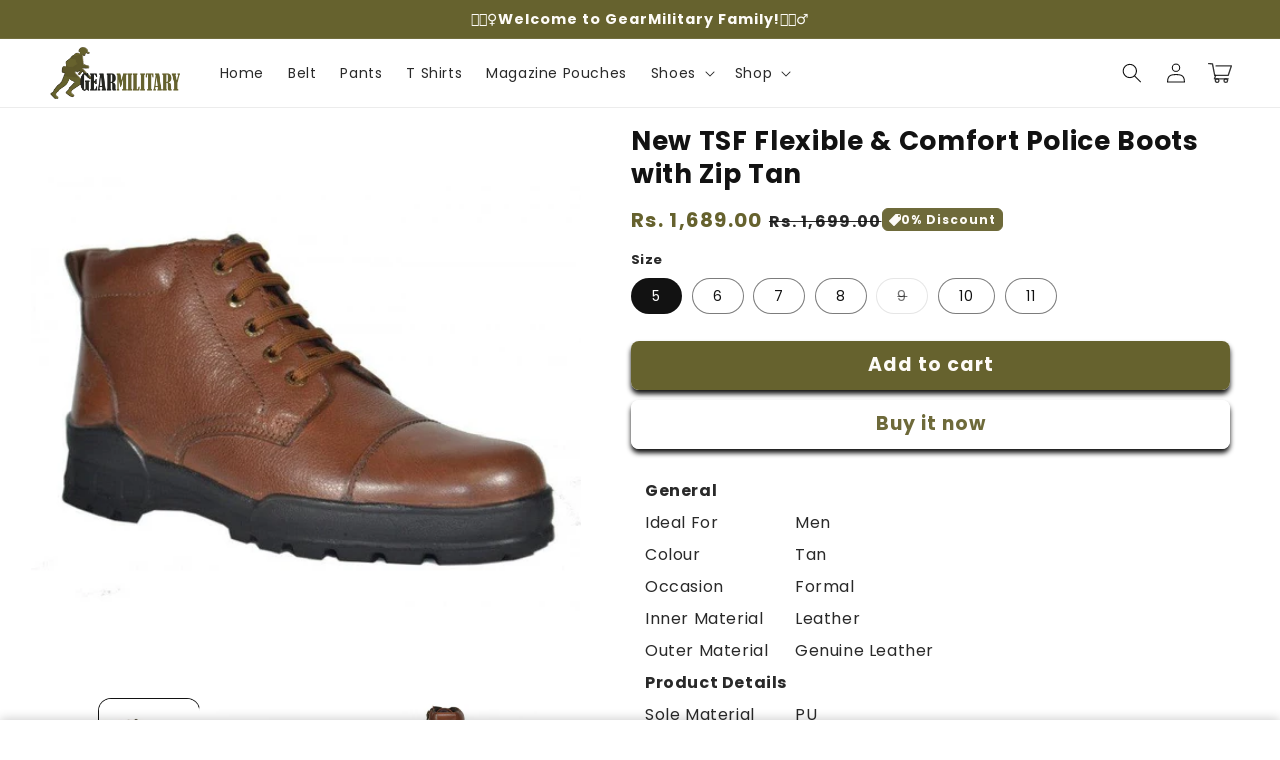

--- FILE ---
content_type: text/html; charset=utf-8
request_url: https://gearmilitary.com/collections/frontpage/products/new-tsf-flexible-comfort-police-boots-with-zip-tan
body_size: 37192
content:
<!doctype html>
<html class="no-js" lang="en">
  <head>
     <meta name="google-site-verification" content="jenvHptmOCaDZVn1ekqPjSnQ9w425l3_eR3mqxfv6dg" />
    


    
<script>
window.KiwiSizing = window.KiwiSizing === undefined ? {} : window.KiwiSizing;
KiwiSizing.shop = "gearmilitary.myshopify.com";


KiwiSizing.data = {
  collections: "183786406024,183391748232,183240458376,183508861064",
  tags: "Army Shoes,Brown Shoes,Commando Shoes,DMS Shoes,police Shoes,Shoes,TSF Shoes",
  product: "5106332893320",
  vendor: "TSF Shoes",
  type: "Shoes",
  title: "New TSF Flexible \u0026 Comfort Police Boots with Zip Tan",
  images: ["\/\/gearmilitary.com\/cdn\/shop\/products\/TSF768-tan-CHAIN1.jpg?v=1707121107","\/\/gearmilitary.com\/cdn\/shop\/products\/TSF768-tan-CHAIN3.jpg?v=1707121109","\/\/gearmilitary.com\/cdn\/shop\/products\/TSF768-tan-CHAIN2.jpg?v=1707121111","\/\/gearmilitary.com\/cdn\/shop\/products\/TSF768-tan-CHAIN4.jpg?v=1707121114","\/\/gearmilitary.com\/cdn\/shop\/products\/TSF768-tan-CHAIN5.jpg?v=1707121116"],
  options: [{"name":"Size","position":1,"values":["5","6","7","8","9","10","11"]}],
  variants: [{"id":34768509370504,"title":"5","option1":"5","option2":null,"option3":null,"sku":"","requires_shipping":true,"taxable":true,"featured_image":null,"available":true,"name":"New TSF Flexible \u0026 Comfort Police Boots with Zip Tan - 5","public_title":"5","options":["5"],"price":168900,"weight":1000,"compare_at_price":169900,"inventory_management":"shopify","barcode":"","requires_selling_plan":false,"selling_plan_allocations":[]},{"id":34323956957320,"title":"6","option1":"6","option2":null,"option3":null,"sku":"","requires_shipping":true,"taxable":true,"featured_image":null,"available":true,"name":"New TSF Flexible \u0026 Comfort Police Boots with Zip Tan - 6","public_title":"6","options":["6"],"price":168900,"weight":1000,"compare_at_price":169900,"inventory_management":"shopify","barcode":"","requires_selling_plan":false,"selling_plan_allocations":[]},{"id":34323956990088,"title":"7","option1":"7","option2":null,"option3":null,"sku":"","requires_shipping":true,"taxable":true,"featured_image":null,"available":true,"name":"New TSF Flexible \u0026 Comfort Police Boots with Zip Tan - 7","public_title":"7","options":["7"],"price":168900,"weight":1000,"compare_at_price":169900,"inventory_management":"shopify","barcode":"","requires_selling_plan":false,"selling_plan_allocations":[]},{"id":34323957022856,"title":"8","option1":"8","option2":null,"option3":null,"sku":"","requires_shipping":true,"taxable":true,"featured_image":null,"available":true,"name":"New TSF Flexible \u0026 Comfort Police Boots with Zip Tan - 8","public_title":"8","options":["8"],"price":168900,"weight":1000,"compare_at_price":169900,"inventory_management":"shopify","barcode":"","requires_selling_plan":false,"selling_plan_allocations":[]},{"id":34323957055624,"title":"9","option1":"9","option2":null,"option3":null,"sku":"","requires_shipping":true,"taxable":true,"featured_image":null,"available":false,"name":"New TSF Flexible \u0026 Comfort Police Boots with Zip Tan - 9","public_title":"9","options":["9"],"price":168900,"weight":1000,"compare_at_price":169900,"inventory_management":"shopify","barcode":"","requires_selling_plan":false,"selling_plan_allocations":[]},{"id":34323957088392,"title":"10","option1":"10","option2":null,"option3":null,"sku":"","requires_shipping":true,"taxable":true,"featured_image":null,"available":true,"name":"New TSF Flexible \u0026 Comfort Police Boots with Zip Tan - 10","public_title":"10","options":["10"],"price":168900,"weight":1000,"compare_at_price":169900,"inventory_management":"shopify","barcode":"","requires_selling_plan":false,"selling_plan_allocations":[]},{"id":34323957121160,"title":"11","option1":"11","option2":null,"option3":null,"sku":"","requires_shipping":true,"taxable":true,"featured_image":null,"available":true,"name":"New TSF Flexible \u0026 Comfort Police Boots with Zip Tan - 11","public_title":"11","options":["11"],"price":168900,"weight":1000,"compare_at_price":169900,"inventory_management":"shopify","barcode":"","requires_selling_plan":false,"selling_plan_allocations":[]}],
};

</script>
    <meta charset="utf-8">
    <meta http-equiv="X-UA-Compatible" content="IE=edge">
    <meta name="viewport" content="width=device-width,initial-scale=1">
    <meta name="theme-color" content="">
    <link rel="canonical" href="https://gearmilitary.com/products/new-tsf-flexible-comfort-police-boots-with-zip-tan">
    <link rel="preconnect" href="https://cdn.shopify.com" crossorigin><link rel="icon" type="image/png" href="//gearmilitary.com/cdn/shop/files/favicon-32x32.png?crop=center&height=32&v=1761391206&width=32"><link rel="preconnect" href="https://fonts.shopifycdn.com" crossorigin><title>
      New TSF Flexible &amp; Comfort Police Boots with Zip Tan
 &ndash; 22.11.2020 </title>

    
      <meta name="description" content="General Ideal For Men Colour Tan Occasion Formal Inner Material Leather Outer Material Genuine Leather Product Details Sole Material PU Sales Package 1 Socks Padded Futbed Pack of 2 Product Code 768-TAN Closure Lace or Zip">
    

    


<meta property="og:site_name" content="gearmilitary">
<meta property="og:url" content="https://gearmilitary.com/products/new-tsf-flexible-comfort-police-boots-with-zip-tan">
<meta property="og:title" content="New TSF Flexible &amp; Comfort Police Boots with Zip Tan">
<meta property="og:type" content="product">
<meta property="og:description" content="General Ideal For Men Colour Tan Occasion Formal Inner Material Leather Outer Material Genuine Leather Product Details Sole Material PU Sales Package 1 Socks Padded Futbed Pack of 2 Product Code 768-TAN Closure Lace or Zip"><meta property="og:image" content="http://gearmilitary.com/cdn/shop/products/TSF768-tan-CHAIN1.jpg?v=1707121107">
  <meta property="og:image:secure_url" content="https://gearmilitary.com/cdn/shop/products/TSF768-tan-CHAIN1.jpg?v=1707121107">
  <meta property="og:image:width" content="700">
  <meta property="og:image:height" content="700"><meta property="og:price:amount" content="1,689.00">
  <meta property="og:price:currency" content="INR"><meta name="twitter:card" content="summary_large_image">
<meta name="twitter:title" content="New TSF Flexible &amp; Comfort Police Boots with Zip Tan">
<meta name="twitter:description" content="General Ideal For Men Colour Tan Occasion Formal Inner Material Leather Outer Material Genuine Leather Product Details Sole Material PU Sales Package 1 Socks Padded Futbed Pack of 2 Product Code 768-TAN Closure Lace or Zip">


    <script src="//gearmilitary.com/cdn/shop/t/7/assets/constants.js?v=165488195745554878101738339658" defer="defer"></script>
    <script src="//gearmilitary.com/cdn/shop/t/7/assets/pubsub.js?v=2921868252632587581738339659" defer="defer"></script>
    <script src="//gearmilitary.com/cdn/shop/t/7/assets/global.js?v=99732829741093278951738339659" defer="defer"></script>
    <script src="//gearmilitary.com/cdn/shop/t/7/assets/jquery.js?v=79316187865546103341738339659" defer="defer"></script>
    <script src="//gearmilitary.com/cdn/shop/t/7/assets/slick.min.js?v=71779134894361685811738339660" defer="defer"></script>
    <script>window.performance && window.performance.mark && window.performance.mark('shopify.content_for_header.start');</script><meta name="google-site-verification" content="s-8Ovw_IHDYLG4S4oWR58KIcuq7ONdbci_heoUCHp4k">
<meta name="google-site-verification" content="YTbwERs88CXuv7TTj_n9cGT_Z_ke8-sh78Sz-Y1kEQM">
<meta id="shopify-digital-wallet" name="shopify-digital-wallet" content="/37575491720/digital_wallets/dialog">
<link rel="alternate" type="application/json+oembed" href="https://gearmilitary.com/products/new-tsf-flexible-comfort-police-boots-with-zip-tan.oembed">
<script async="async" src="/checkouts/internal/preloads.js?locale=en-IN"></script>
<script id="shopify-features" type="application/json">{"accessToken":"435f58e09fcca2306a5b97e96b767fcd","betas":["rich-media-storefront-analytics"],"domain":"gearmilitary.com","predictiveSearch":true,"shopId":37575491720,"locale":"en"}</script>
<script>var Shopify = Shopify || {};
Shopify.shop = "gearmilitary.myshopify.com";
Shopify.locale = "en";
Shopify.currency = {"active":"INR","rate":"1.0"};
Shopify.country = "IN";
Shopify.theme = {"name":"shrine","id":138779197576,"schema_name":"Shrine","schema_version":"Mehmetcan Yılmaz","theme_store_id":null,"role":"main"};
Shopify.theme.handle = "null";
Shopify.theme.style = {"id":null,"handle":null};
Shopify.cdnHost = "gearmilitary.com/cdn";
Shopify.routes = Shopify.routes || {};
Shopify.routes.root = "/";</script>
<script type="module">!function(o){(o.Shopify=o.Shopify||{}).modules=!0}(window);</script>
<script>!function(o){function n(){var o=[];function n(){o.push(Array.prototype.slice.apply(arguments))}return n.q=o,n}var t=o.Shopify=o.Shopify||{};t.loadFeatures=n(),t.autoloadFeatures=n()}(window);</script>
<script id="shop-js-analytics" type="application/json">{"pageType":"product"}</script>
<script defer="defer" async type="module" src="//gearmilitary.com/cdn/shopifycloud/shop-js/modules/v2/client.init-shop-cart-sync_BN7fPSNr.en.esm.js"></script>
<script defer="defer" async type="module" src="//gearmilitary.com/cdn/shopifycloud/shop-js/modules/v2/chunk.common_Cbph3Kss.esm.js"></script>
<script defer="defer" async type="module" src="//gearmilitary.com/cdn/shopifycloud/shop-js/modules/v2/chunk.modal_DKumMAJ1.esm.js"></script>
<script type="module">
  await import("//gearmilitary.com/cdn/shopifycloud/shop-js/modules/v2/client.init-shop-cart-sync_BN7fPSNr.en.esm.js");
await import("//gearmilitary.com/cdn/shopifycloud/shop-js/modules/v2/chunk.common_Cbph3Kss.esm.js");
await import("//gearmilitary.com/cdn/shopifycloud/shop-js/modules/v2/chunk.modal_DKumMAJ1.esm.js");

  window.Shopify.SignInWithShop?.initShopCartSync?.({"fedCMEnabled":true,"windoidEnabled":true});

</script>
<script>(function() {
  var isLoaded = false;
  function asyncLoad() {
    if (isLoaded) return;
    isLoaded = true;
    var urls = ["https:\/\/seo.apps.avada.io\/avada-seo-installed.js?shop=gearmilitary.myshopify.com"];
    for (var i = 0; i < urls.length; i++) {
      var s = document.createElement('script');
      s.type = 'text/javascript';
      s.async = true;
      s.src = urls[i];
      var x = document.getElementsByTagName('script')[0];
      x.parentNode.insertBefore(s, x);
    }
  };
  if(window.attachEvent) {
    window.attachEvent('onload', asyncLoad);
  } else {
    window.addEventListener('load', asyncLoad, false);
  }
})();</script>
<script id="__st">var __st={"a":37575491720,"offset":19800,"reqid":"38fc8472-9868-427a-bd88-7f566d6877f1-1770016304","pageurl":"gearmilitary.com\/collections\/frontpage\/products\/new-tsf-flexible-comfort-police-boots-with-zip-tan","u":"efe6eb16e8a3","p":"product","rtyp":"product","rid":5106332893320};</script>
<script>window.ShopifyPaypalV4VisibilityTracking = true;</script>
<script id="captcha-bootstrap">!function(){'use strict';const t='contact',e='account',n='new_comment',o=[[t,t],['blogs',n],['comments',n],[t,'customer']],c=[[e,'customer_login'],[e,'guest_login'],[e,'recover_customer_password'],[e,'create_customer']],r=t=>t.map((([t,e])=>`form[action*='/${t}']:not([data-nocaptcha='true']) input[name='form_type'][value='${e}']`)).join(','),a=t=>()=>t?[...document.querySelectorAll(t)].map((t=>t.form)):[];function s(){const t=[...o],e=r(t);return a(e)}const i='password',u='form_key',d=['recaptcha-v3-token','g-recaptcha-response','h-captcha-response',i],f=()=>{try{return window.sessionStorage}catch{return}},m='__shopify_v',_=t=>t.elements[u];function p(t,e,n=!1){try{const o=window.sessionStorage,c=JSON.parse(o.getItem(e)),{data:r}=function(t){const{data:e,action:n}=t;return t[m]||n?{data:e,action:n}:{data:t,action:n}}(c);for(const[e,n]of Object.entries(r))t.elements[e]&&(t.elements[e].value=n);n&&o.removeItem(e)}catch(o){console.error('form repopulation failed',{error:o})}}const l='form_type',E='cptcha';function T(t){t.dataset[E]=!0}const w=window,h=w.document,L='Shopify',v='ce_forms',y='captcha';let A=!1;((t,e)=>{const n=(g='f06e6c50-85a8-45c8-87d0-21a2b65856fe',I='https://cdn.shopify.com/shopifycloud/storefront-forms-hcaptcha/ce_storefront_forms_captcha_hcaptcha.v1.5.2.iife.js',D={infoText:'Protected by hCaptcha',privacyText:'Privacy',termsText:'Terms'},(t,e,n)=>{const o=w[L][v],c=o.bindForm;if(c)return c(t,g,e,D).then(n);var r;o.q.push([[t,g,e,D],n]),r=I,A||(h.body.append(Object.assign(h.createElement('script'),{id:'captcha-provider',async:!0,src:r})),A=!0)});var g,I,D;w[L]=w[L]||{},w[L][v]=w[L][v]||{},w[L][v].q=[],w[L][y]=w[L][y]||{},w[L][y].protect=function(t,e){n(t,void 0,e),T(t)},Object.freeze(w[L][y]),function(t,e,n,w,h,L){const[v,y,A,g]=function(t,e,n){const i=e?o:[],u=t?c:[],d=[...i,...u],f=r(d),m=r(i),_=r(d.filter((([t,e])=>n.includes(e))));return[a(f),a(m),a(_),s()]}(w,h,L),I=t=>{const e=t.target;return e instanceof HTMLFormElement?e:e&&e.form},D=t=>v().includes(t);t.addEventListener('submit',(t=>{const e=I(t);if(!e)return;const n=D(e)&&!e.dataset.hcaptchaBound&&!e.dataset.recaptchaBound,o=_(e),c=g().includes(e)&&(!o||!o.value);(n||c)&&t.preventDefault(),c&&!n&&(function(t){try{if(!f())return;!function(t){const e=f();if(!e)return;const n=_(t);if(!n)return;const o=n.value;o&&e.removeItem(o)}(t);const e=Array.from(Array(32),(()=>Math.random().toString(36)[2])).join('');!function(t,e){_(t)||t.append(Object.assign(document.createElement('input'),{type:'hidden',name:u})),t.elements[u].value=e}(t,e),function(t,e){const n=f();if(!n)return;const o=[...t.querySelectorAll(`input[type='${i}']`)].map((({name:t})=>t)),c=[...d,...o],r={};for(const[a,s]of new FormData(t).entries())c.includes(a)||(r[a]=s);n.setItem(e,JSON.stringify({[m]:1,action:t.action,data:r}))}(t,e)}catch(e){console.error('failed to persist form',e)}}(e),e.submit())}));const S=(t,e)=>{t&&!t.dataset[E]&&(n(t,e.some((e=>e===t))),T(t))};for(const o of['focusin','change'])t.addEventListener(o,(t=>{const e=I(t);D(e)&&S(e,y())}));const B=e.get('form_key'),M=e.get(l),P=B&&M;t.addEventListener('DOMContentLoaded',(()=>{const t=y();if(P)for(const e of t)e.elements[l].value===M&&p(e,B);[...new Set([...A(),...v().filter((t=>'true'===t.dataset.shopifyCaptcha))])].forEach((e=>S(e,t)))}))}(h,new URLSearchParams(w.location.search),n,t,e,['guest_login'])})(!0,!0)}();</script>
<script integrity="sha256-4kQ18oKyAcykRKYeNunJcIwy7WH5gtpwJnB7kiuLZ1E=" data-source-attribution="shopify.loadfeatures" defer="defer" src="//gearmilitary.com/cdn/shopifycloud/storefront/assets/storefront/load_feature-a0a9edcb.js" crossorigin="anonymous"></script>
<script data-source-attribution="shopify.dynamic_checkout.dynamic.init">var Shopify=Shopify||{};Shopify.PaymentButton=Shopify.PaymentButton||{isStorefrontPortableWallets:!0,init:function(){window.Shopify.PaymentButton.init=function(){};var t=document.createElement("script");t.src="https://gearmilitary.com/cdn/shopifycloud/portable-wallets/latest/portable-wallets.en.js",t.type="module",document.head.appendChild(t)}};
</script>
<script data-source-attribution="shopify.dynamic_checkout.buyer_consent">
  function portableWalletsHideBuyerConsent(e){var t=document.getElementById("shopify-buyer-consent"),n=document.getElementById("shopify-subscription-policy-button");t&&n&&(t.classList.add("hidden"),t.setAttribute("aria-hidden","true"),n.removeEventListener("click",e))}function portableWalletsShowBuyerConsent(e){var t=document.getElementById("shopify-buyer-consent"),n=document.getElementById("shopify-subscription-policy-button");t&&n&&(t.classList.remove("hidden"),t.removeAttribute("aria-hidden"),n.addEventListener("click",e))}window.Shopify?.PaymentButton&&(window.Shopify.PaymentButton.hideBuyerConsent=portableWalletsHideBuyerConsent,window.Shopify.PaymentButton.showBuyerConsent=portableWalletsShowBuyerConsent);
</script>
<script>
  function portableWalletsCleanup(e){e&&e.src&&console.error("Failed to load portable wallets script "+e.src);var t=document.querySelectorAll("shopify-accelerated-checkout .shopify-payment-button__skeleton, shopify-accelerated-checkout-cart .wallet-cart-button__skeleton"),e=document.getElementById("shopify-buyer-consent");for(let e=0;e<t.length;e++)t[e].remove();e&&e.remove()}function portableWalletsNotLoadedAsModule(e){e instanceof ErrorEvent&&"string"==typeof e.message&&e.message.includes("import.meta")&&"string"==typeof e.filename&&e.filename.includes("portable-wallets")&&(window.removeEventListener("error",portableWalletsNotLoadedAsModule),window.Shopify.PaymentButton.failedToLoad=e,"loading"===document.readyState?document.addEventListener("DOMContentLoaded",window.Shopify.PaymentButton.init):window.Shopify.PaymentButton.init())}window.addEventListener("error",portableWalletsNotLoadedAsModule);
</script>

<script type="module" src="https://gearmilitary.com/cdn/shopifycloud/portable-wallets/latest/portable-wallets.en.js" onError="portableWalletsCleanup(this)" crossorigin="anonymous"></script>
<script nomodule>
  document.addEventListener("DOMContentLoaded", portableWalletsCleanup);
</script>

<link id="shopify-accelerated-checkout-styles" rel="stylesheet" media="screen" href="https://gearmilitary.com/cdn/shopifycloud/portable-wallets/latest/accelerated-checkout-backwards-compat.css" crossorigin="anonymous">
<style id="shopify-accelerated-checkout-cart">
        #shopify-buyer-consent {
  margin-top: 1em;
  display: inline-block;
  width: 100%;
}

#shopify-buyer-consent.hidden {
  display: none;
}

#shopify-subscription-policy-button {
  background: none;
  border: none;
  padding: 0;
  text-decoration: underline;
  font-size: inherit;
  cursor: pointer;
}

#shopify-subscription-policy-button::before {
  box-shadow: none;
}

      </style>
<script id="sections-script" data-sections="header,footer" defer="defer" src="//gearmilitary.com/cdn/shop/t/7/compiled_assets/scripts.js?v=843"></script>
<script>window.performance && window.performance.mark && window.performance.mark('shopify.content_for_header.end');</script>


    <style data-shopify>
      @font-face {
  font-family: Poppins;
  font-weight: 400;
  font-style: normal;
  font-display: swap;
  src: url("//gearmilitary.com/cdn/fonts/poppins/poppins_n4.0ba78fa5af9b0e1a374041b3ceaadf0a43b41362.woff2") format("woff2"),
       url("//gearmilitary.com/cdn/fonts/poppins/poppins_n4.214741a72ff2596839fc9760ee7a770386cf16ca.woff") format("woff");
}

      @font-face {
  font-family: Poppins;
  font-weight: 700;
  font-style: normal;
  font-display: swap;
  src: url("//gearmilitary.com/cdn/fonts/poppins/poppins_n7.56758dcf284489feb014a026f3727f2f20a54626.woff2") format("woff2"),
       url("//gearmilitary.com/cdn/fonts/poppins/poppins_n7.f34f55d9b3d3205d2cd6f64955ff4b36f0cfd8da.woff") format("woff");
}

      @font-face {
  font-family: Poppins;
  font-weight: 400;
  font-style: italic;
  font-display: swap;
  src: url("//gearmilitary.com/cdn/fonts/poppins/poppins_i4.846ad1e22474f856bd6b81ba4585a60799a9f5d2.woff2") format("woff2"),
       url("//gearmilitary.com/cdn/fonts/poppins/poppins_i4.56b43284e8b52fc64c1fd271f289a39e8477e9ec.woff") format("woff");
}

      @font-face {
  font-family: Poppins;
  font-weight: 700;
  font-style: italic;
  font-display: swap;
  src: url("//gearmilitary.com/cdn/fonts/poppins/poppins_i7.42fd71da11e9d101e1e6c7932199f925f9eea42d.woff2") format("woff2"),
       url("//gearmilitary.com/cdn/fonts/poppins/poppins_i7.ec8499dbd7616004e21155106d13837fff4cf556.woff") format("woff");
}

      @font-face {
  font-family: Poppins;
  font-weight: 700;
  font-style: normal;
  font-display: swap;
  src: url("//gearmilitary.com/cdn/fonts/poppins/poppins_n7.56758dcf284489feb014a026f3727f2f20a54626.woff2") format("woff2"),
       url("//gearmilitary.com/cdn/fonts/poppins/poppins_n7.f34f55d9b3d3205d2cd6f64955ff4b36f0cfd8da.woff") format("woff");
}


      :root {
        --font-body-family: Poppins, sans-serif;
        --font-body-style: normal;
        --font-body-weight: 400;
        --font-body-weight-bold: 700;

        --font-heading-family: Poppins, sans-serif;
        --font-heading-style: normal;
        --font-heading-weight: 700;

        --font-body-scale: 1.0;
        --font-heading-scale: 1.1;

        --color-base-text: 18, 18, 18;
        --color-shadow: 18, 18, 18;
        --color-base-background-1: 255, 255, 255;
        --color-base-background-2: 0, 0, 0;
        --color-base-solid-button-labels: 253, 251, 247;
        --color-base-outline-button-labels: 110, 106, 58;
        --color-base-accent-1: 102, 98, 46;
        --color-base-accent-2: 110, 106, 58;
        --payment-terms-background-color: #ffffff;

        --gradient-base-background-1: #ffffff;
        --gradient-base-background-2: #000000;
        --gradient-base-accent-1: #66622e;
        --gradient-base-accent-2: linear-gradient(54deg, rgba(94, 23, 235, 1) 14%, rgba(105, 14, 14, 1) 85%);

        --media-padding: px;
        --media-border-opacity: 0.1;
        --media-border-width: 0px;
        --media-radius: 12px;
        --media-shadow-opacity: 0.0;
        --media-shadow-horizontal-offset: 0px;
        --media-shadow-vertical-offset: 0px;
        --media-shadow-blur-radius: 20px;
        --media-shadow-visible: 0;

        --page-width: 140rem;
        --page-width-margin: 0rem;

        --product-card-image-padding: 0.0rem;
        --product-card-corner-radius: 1.2rem;
        --product-card-text-alignment: center;
        --product-card-border-width: 0.0rem;
        --product-card-border-opacity: 0.1;
        --product-card-shadow-opacity: 0.05;
        --product-card-shadow-visible: 1;
        --product-card-shadow-horizontal-offset: 1.0rem;
        --product-card-shadow-vertical-offset: 1.0rem;
        --product-card-shadow-blur-radius: 3.5rem;

        --collection-card-image-padding: 0.0rem;
        --collection-card-corner-radius: 1.2rem;
        --collection-card-text-alignment: center;
        --collection-card-border-width: 0.0rem;
        --collection-card-border-opacity: 0.1;
        --collection-card-shadow-opacity: 0.05;
        --collection-card-shadow-visible: 1;
        --collection-card-shadow-horizontal-offset: 1.0rem;
        --collection-card-shadow-vertical-offset: 1.0rem;
        --collection-card-shadow-blur-radius: 3.5rem;

        --blog-card-image-padding: 0.0rem;
        --blog-card-corner-radius: 1.2rem;
        --blog-card-text-alignment: center;
        --blog-card-border-width: 0.0rem;
        --blog-card-border-opacity: 0.1;
        --blog-card-shadow-opacity: 0.05;
        --blog-card-shadow-visible: 1;
        --blog-card-shadow-horizontal-offset: 1.0rem;
        --blog-card-shadow-vertical-offset: 1.0rem;
        --blog-card-shadow-blur-radius: 3.5rem;

        --badge-corner-radius: 0.6rem;

        --popup-border-width: 1px;
        --popup-border-opacity: 0.1;
        --popup-corner-radius: 22px;
        --popup-shadow-opacity: 0.1;
        --popup-shadow-horizontal-offset: 10px;
        --popup-shadow-vertical-offset: 12px;
        --popup-shadow-blur-radius: 20px;

        --drawer-border-width: 1px;
        --drawer-border-opacity: 0.1;
        --drawer-shadow-opacity: 0.0;
        --drawer-shadow-horizontal-offset: 0px;
        --drawer-shadow-vertical-offset: 4px;
        --drawer-shadow-blur-radius: 5px;

        --spacing-sections-desktop: 0px;
        --spacing-sections-mobile: 0px;

        --grid-desktop-vertical-spacing: 40px;
        --grid-desktop-horizontal-spacing: 40px;
        --grid-mobile-vertical-spacing: 20px;
        --grid-mobile-horizontal-spacing: 20px;

        --text-boxes-border-opacity: 0.1;
        --text-boxes-border-width: 0px;
        --text-boxes-radius: 24px;
        --text-boxes-shadow-opacity: 0.0;
        --text-boxes-shadow-visible: 0;
        --text-boxes-shadow-horizontal-offset: 10px;
        --text-boxes-shadow-vertical-offset: 12px;
        --text-boxes-shadow-blur-radius: 20px;

        --buttons-radius: 6px;
        --buttons-radius-outset: 8px;
        --buttons-border-width: 2px;
        --buttons-border-opacity: 1.0;
        --buttons-shadow-opacity: 1.0;
        --buttons-shadow-visible: 1;
        --buttons-shadow-horizontal-offset: 0px;
        --buttons-shadow-vertical-offset: 4px;
        --buttons-shadow-blur-radius: 5px;
        --buttons-border-offset: 0.3px;

        --inputs-radius: 6px;
        --inputs-border-width: 1px;
        --inputs-border-opacity: 0.55;
        --inputs-shadow-opacity: 0.0;
        --inputs-shadow-horizontal-offset: 0px;
        --inputs-margin-offset: 0px;
        --inputs-shadow-vertical-offset: 0px;
        --inputs-shadow-blur-radius: 5px;
        --inputs-radius-outset: 7px;

        --variant-pills-radius: 40px;
        --variant-pills-border-width: 1px;
        --variant-pills-border-opacity: 0.55;
        --variant-pills-shadow-opacity: 0.0;
        --variant-pills-shadow-horizontal-offset: 0px;
        --variant-pills-shadow-vertical-offset: 4px;
        --variant-pills-shadow-blur-radius: 5px;
      }

      *,
      *::before,
      *::after {
        box-sizing: inherit;
      }

      html {
        box-sizing: border-box;
        font-size: calc(var(--font-body-scale) * 62.5%);
        height: 100%;
      }

      body {
        display: grid;
        grid-template-rows: auto auto 1fr auto;
        grid-template-columns: 100%;
        min-height: 100%;
        margin: 0;
        font-size: 1.5rem;
        letter-spacing: 0.06rem;
        line-height: calc(1 + 0.8 / var(--font-body-scale));
        font-family: var(--font-body-family);
        font-style: var(--font-body-style);
        font-weight: var(--font-body-weight);
      }

      @media screen and (min-width: 750px) {
        body {
          font-size: 1.6rem;
        }
      }
    </style>

    <link href="//gearmilitary.com/cdn/shop/t/7/assets/base.css?v=107002941268894251801739092032" rel="stylesheet" type="text/css" media="all" />
<link rel="preload" as="font" href="//gearmilitary.com/cdn/fonts/poppins/poppins_n4.0ba78fa5af9b0e1a374041b3ceaadf0a43b41362.woff2" type="font/woff2" crossorigin><link rel="preload" as="font" href="//gearmilitary.com/cdn/fonts/poppins/poppins_n7.56758dcf284489feb014a026f3727f2f20a54626.woff2" type="font/woff2" crossorigin><script>
      document.documentElement.className = document.documentElement.className.replace('no-js', 'js');
      if (Shopify.designMode) {
        document.documentElement.classList.add('shopify-design-mode');
      }
    </script>
    
    <script>
    window.bucksCC = window.bucksCC || {};
    window.bucksCC.config = {}; window.bucksCC.reConvert = function () {};
    "function"!=typeof Object.assign&&(Object.assign=function(n){if(null==n)throw new TypeError("Cannot convert undefined or null to object");for(var r=Object(n),t=1;t<arguments.length;t++){var e=arguments[t];if(null!=e)for(var o in e)e.hasOwnProperty(o)&&(r[o]=e[o])}return r});
    Object.assign(window.bucksCC.config, {"expertSettings":"{\"css\":\"\"}","_id":"63b1a3855e8fc3681ee509d0","shop":"088f7b.myshopify.com","active":false,"autoSwitchCurrencyLocationBased":true,"autoSwitchOnlyToPreferredCurrency":false,"backgroundColor":"rgba(255,255,255,1)","borderStyle":"boxShadow","cartNotificationBackgroundColor":"rgba(251,245,245,1)","cartNotificationMessage":"We process all orders in {STORE_CURRENCY} and you will be checkout using the most current exchange rates.","cartNotificationStatus":false,"cartNotificationTextColor":"rgba(30,30,30,1)","customOptionsPlacement":false,"customOptionsPlacementMobile":false,"customPosition":"header a[href*=\"/cart\"]","darkMode":false,"defaultCurrencyRounding":false,"displayPosition":"bottom_left","displayPositionType":"floating","flagDisplayOption":"showFlagAndCurrency","flagStyle":"traditional","flagTheme":"rounded","hoverColor":"rgba(255,255,255,1)","instantLoader":false,"mobileCustomPosition":"header a[href*=\"/cart\"]","mobileDisplayPosition":"bottom_left","mobileDisplayPositionType":"floating","mobilePositionPlacement":"after","moneyWithCurrencyFormat":true,"optionsPlacementType":"left_upwards","optionsPlacementTypeMobile":"left_upwards","positionPlacement":"after","priceRoundingType":"roundToDecimal","roundingDecimal":0.95,"selectedCurrencies":"[{\"USD\":\"US Dollar (USD)\"},{\"EUR\":\"Euro (EUR)\"},{\"GBP\":\"British Pound (GBP)\"},{\"CAD\":\"Canadian Dollar (CAD)\"},{\"AFN\":\"Afghan Afghani (AFN)\"},{\"ALL\":\"Albanian Lek (ALL)\"},{\"DZD\":\"Algerian Dinar (DZD)\"},{\"AOA\":\"Angolan Kwanza (AOA)\"},{\"ARS\":\"Argentine Peso (ARS)\"},{\"AMD\":\"Armenian Dram (AMD)\"},{\"AWG\":\"Aruban Florin (AWG)\"},{\"AUD\":\"Australian Dollar (AUD)\"},{\"BBD\":\"Barbadian Dollar (BBD)\"},{\"AZN\":\"Azerbaijani Manat (AZN)\"},{\"BDT\":\"Bangladeshi Taka (BDT)\"},{\"BSD\":\"Bahamian Dollar (BSD)\"},{\"BHD\":\"Bahraini Dinar (BHD)\"},{\"BIF\":\"Burundian Franc (BIF)\"},{\"BYN\":\"Belarusian Ruble (BYN)\"},{\"BYR\":\"Belarusian Ruble (BYR)\"},{\"BZD\":\"Belize Dollar (BZD)\"},{\"BMD\":\"Bermudan Dollar (BMD)\"},{\"BTN\":\"Bhutanese Ngultrum (BTN)\"},{\"BAM\":\"Bosnia-Herzegovina Convertible Mark (BAM)\"},{\"BRL\":\"Brazilian Real (BRL)\"},{\"BOB\":\"Bolivian Boliviano (BOB)\"},{\"BWP\":\"Botswanan Pula (BWP)\"},{\"BND\":\"Brunei Dollar (BND)\"},{\"BGN\":\"Bulgarian Lev (BGN)\"},{\"MMK\":\"Myanmar Kyat (MMK)\"},{\"KHR\":\"Cambodian Riel (KHR)\"},{\"CVE\":\"Cape Verdean Escudo (CVE)\"},{\"KYD\":\"Cayman Islands Dollar (KYD)\"},{\"XAF\":\"Central African CFA Franc (XAF)\"},{\"CLP\":\"Chilean Peso (CLP)\"},{\"CNY\":\"Chinese Yuan (CNY)\"},{\"COP\":\"Colombian Peso (COP)\"},{\"KMF\":\"Comorian Franc (KMF)\"},{\"CDF\":\"Congolese Franc (CDF)\"},{\"CRC\":\"Costa Rican Colón (CRC)\"},{\"HRK\":\"Croatian Kuna (HRK)\"},{\"CZK\":\"Czech Koruna (CZK)\"},{\"DKK\":\"Danish Krone (DKK)\"},{\"DJF\":\"Djiboutian Franc (DJF)\"},{\"DOP\":\"Dominican Peso (DOP)\"},{\"XCD\":\"East Caribbean Dollar (XCD)\"},{\"EGP\":\"Egyptian Pound (EGP)\"},{\"ETB\":\"Ethiopian Birr (ETB)\"},{\"FKP\":\"Falkland Islands Pound (FKP)\"},{\"XPF\":\"CFP Franc (XPF)\"},{\"FJD\":\"Fijian Dollar (FJD)\"},{\"GIP\":\"Gibraltar Pound (GIP)\"},{\"GMD\":\"Gambian Dalasi (GMD)\"},{\"GHS\":\"Ghanaian Cedi (GHS)\"},{\"GTQ\":\"Guatemalan Quetzal (GTQ)\"},{\"GYD\":\"Guyanaese Dollar (GYD)\"},{\"GEL\":\"Georgian Lari (GEL)\"},{\"GNF\":\"Guinean Franc (GNF)\"},{\"HTG\":\"Haitian Gourde (HTG)\"},{\"HNL\":\"Honduran Lempira (HNL)\"},{\"HKD\":\"Hong Kong Dollar (HKD)\"},{\"HUF\":\"Hungarian Forint (HUF)\"},{\"ISK\":\"Icelandic Króna (ISK)\"},{\"INR\":\"Indian Rupee (INR)\"},{\"IDR\":\"Indonesian Rupiah (IDR)\"},{\"ILS\":\"Israeli New Shekel (ILS)\"},{\"IRR\":\"Iranian Rial (IRR)\"},{\"IQD\":\"Iraqi Dinar (IQD)\"},{\"JMD\":\"Jamaican Dollar (JMD)\"},{\"JPY\":\"Japanese Yen (JPY)\"},{\"JEP\":\"Jersey Pound (JEP)\"},{\"JOD\":\"Jordanian Dinar (JOD)\"},{\"KZT\":\"Kazakhstani Tenge (KZT)\"},{\"KES\":\"Kenyan Shilling (KES)\"},{\"KWD\":\"Kuwaiti Dinar (KWD)\"},{\"KGS\":\"Kyrgystani Som (KGS)\"},{\"LAK\":\"Laotian Kip (LAK)\"},{\"LVL\":\"Latvian Lats (LVL)\"},{\"LBP\":\"Lebanese Pound (LBP)\"},{\"LSL\":\"Lesotho Loti (LSL)\"},{\"LRD\":\"Liberian Dollar (LRD)\"},{\"LYD\":\"Libyan Dinar (LYD)\"},{\"MGA\":\"Malagasy Ariary (MGA)\"},{\"MKD\":\"Macedonian Denar (MKD)\"},{\"MOP\":\"Macanese Pataca (MOP)\"},{\"MWK\":\"Malawian Kwacha (MWK)\"},{\"MVR\":\"Maldivian Rufiyaa (MVR)\"},{\"MXN\":\"Mexican Peso (MXN)\"},{\"MYR\":\"Malaysian Ringgit (MYR)\"},{\"MUR\":\"Mauritian Rupee (MUR)\"},{\"MDL\":\"Moldovan Leu (MDL)\"},{\"MAD\":\"Moroccan Dirham (MAD)\"},{\"MNT\":\"Mongolian Tugrik (MNT)\"},{\"MZN\":\"Mozambican Metical (MZN)\"},{\"NAD\":\"Namibian Dollar (NAD)\"},{\"NPR\":\"Nepalese Rupee (NPR)\"},{\"ANG\":\"Netherlands Antillean Guilder (ANG)\"},{\"NZD\":\"New Zealand Dollar (NZD)\"},{\"NIO\":\"Nicaraguan Córdoba (NIO)\"},{\"NGN\":\"Nigerian Naira (NGN)\"},{\"NOK\":\"Norwegian Krone (NOK)\"},{\"OMR\":\"Omani Rial (OMR)\"},{\"PAB\":\"Panamanian Balboa (PAB)\"},{\"PKR\":\"Pakistani Rupee (PKR)\"},{\"PGK\":\"Papua New Guinean Kina (PGK)\"},{\"PYG\":\"Paraguayan Guarani (PYG)\"},{\"PEN\":\"Peruvian Sol (PEN)\"},{\"PHP\":\"Philippine Piso (PHP)\"},{\"PLN\":\"Polish Zloty (PLN)\"},{\"QAR\":\"Qatari Rial (QAR)\"},{\"RON\":\"Romanian Leu (RON)\"},{\"RUB\":\"Russian Ruble (RUB)\"},{\"RWF\":\"Rwandan Franc (RWF)\"},{\"WST\":\"Samoan Tala (WST)\"},{\"SHP\":\"St. Helena Pound (SHP)\"},{\"SAR\":\"Saudi Riyal (SAR)\"},{\"STD\":\"São Tomé & Príncipe Dobra (STD)\"},{\"RSD\":\"Serbian Dinar (RSD)\"},{\"SCR\":\"Seychellois Rupee (SCR)\"},{\"SLL\":\"Sierra Leonean Leone (SLL)\"},{\"SGD\":\"Singapore Dollar (SGD)\"},{\"SDG\":\"Sudanese Pound (SDG)\"},{\"SYP\":\"Syrian Pound (SYP)\"},{\"ZAR\":\"South African Rand (ZAR)\"},{\"KRW\":\"South Korean Won (KRW)\"},{\"SSP\":\"South Sudanese Pound (SSP)\"},{\"SBD\":\"Solomon Islands Dollar (SBD)\"},{\"LKR\":\"Sri Lankan Rupee (LKR)\"},{\"SRD\":\"Surinamese Dollar (SRD)\"},{\"SZL\":\"Swazi Lilangeni (SZL)\"},{\"SEK\":\"Swedish Krona (SEK)\"},{\"CHF\":\"Swiss Franc (CHF)\"},{\"TWD\":\"New Taiwan Dollar (TWD)\"},{\"THB\":\"Thai Baht (THB)\"},{\"TJS\":\"Tajikistani Somoni (TJS)\"},{\"TZS\":\"Tanzanian Shilling (TZS)\"},{\"TOP\":\"Tongan Paʻanga (TOP)\"},{\"TTD\":\"Trinidad & Tobago Dollar (TTD)\"},{\"TND\":\"Tunisian Dinar (TND)\"},{\"TRY\":\"Turkish Lira (TRY)\"},{\"TMT\":\"Turkmenistani Manat (TMT)\"},{\"UGX\":\"Ugandan Shilling (UGX)\"},{\"UAH\":\"Ukrainian Hryvnia (UAH)\"},{\"AED\":\"United Arab Emirates Dirham (AED)\"},{\"UYU\":\"Uruguayan Peso (UYU)\"},{\"UZS\":\"Uzbekistani Som (UZS)\"},{\"VUV\":\"Vanuatu Vatu (VUV)\"},{\"VEF\":\"Venezuelan Bolívar (VEF)\"},{\"VND\":\"Vietnamese Dong (VND)\"},{\"XOF\":\"West African CFA Franc (XOF)\"},{\"YER\":\"Yemeni Rial (YER)\"},{\"ZMW\":\"Zambian Kwacha (ZMW)\"}]","showCurrencyCodesOnly":false,"showInDesktop":true,"showInMobileDevice":false,"showOriginalPriceOnMouseHover":false,"textColor":"rgba(30,30,30,1)","themeType":"default","trigger":"","userCurrency":"","watchUrls":""}, { money_format: "Rs. {{amount}}", money_with_currency_format: "Rs. {{amount}}", userCurrency: "INR" }); window.bucksCC.config.multiCurrencies = [];  window.bucksCC.config.multiCurrencies = "INR".split(',') || ''; window.bucksCC.config.cartCurrency = "INR" || '';
    </script>
  <script src="https://cdn.shopify.com/extensions/019c1c37-bacc-70a5-8f7d-47f8d94627c9/globo-product-options-370/assets/gpomain.js" type="text/javascript" defer="defer"></script>
<link href="https://monorail-edge.shopifysvc.com" rel="dns-prefetch">
<script>(function(){if ("sendBeacon" in navigator && "performance" in window) {try {var session_token_from_headers = performance.getEntriesByType('navigation')[0].serverTiming.find(x => x.name == '_s').description;} catch {var session_token_from_headers = undefined;}var session_cookie_matches = document.cookie.match(/_shopify_s=([^;]*)/);var session_token_from_cookie = session_cookie_matches && session_cookie_matches.length === 2 ? session_cookie_matches[1] : "";var session_token = session_token_from_headers || session_token_from_cookie || "";function handle_abandonment_event(e) {var entries = performance.getEntries().filter(function(entry) {return /monorail-edge.shopifysvc.com/.test(entry.name);});if (!window.abandonment_tracked && entries.length === 0) {window.abandonment_tracked = true;var currentMs = Date.now();var navigation_start = performance.timing.navigationStart;var payload = {shop_id: 37575491720,url: window.location.href,navigation_start,duration: currentMs - navigation_start,session_token,page_type: "product"};window.navigator.sendBeacon("https://monorail-edge.shopifysvc.com/v1/produce", JSON.stringify({schema_id: "online_store_buyer_site_abandonment/1.1",payload: payload,metadata: {event_created_at_ms: currentMs,event_sent_at_ms: currentMs}}));}}window.addEventListener('pagehide', handle_abandonment_event);}}());</script>
<script id="web-pixels-manager-setup">(function e(e,d,r,n,o){if(void 0===o&&(o={}),!Boolean(null===(a=null===(i=window.Shopify)||void 0===i?void 0:i.analytics)||void 0===a?void 0:a.replayQueue)){var i,a;window.Shopify=window.Shopify||{};var t=window.Shopify;t.analytics=t.analytics||{};var s=t.analytics;s.replayQueue=[],s.publish=function(e,d,r){return s.replayQueue.push([e,d,r]),!0};try{self.performance.mark("wpm:start")}catch(e){}var l=function(){var e={modern:/Edge?\/(1{2}[4-9]|1[2-9]\d|[2-9]\d{2}|\d{4,})\.\d+(\.\d+|)|Firefox\/(1{2}[4-9]|1[2-9]\d|[2-9]\d{2}|\d{4,})\.\d+(\.\d+|)|Chrom(ium|e)\/(9{2}|\d{3,})\.\d+(\.\d+|)|(Maci|X1{2}).+ Version\/(15\.\d+|(1[6-9]|[2-9]\d|\d{3,})\.\d+)([,.]\d+|)( \(\w+\)|)( Mobile\/\w+|) Safari\/|Chrome.+OPR\/(9{2}|\d{3,})\.\d+\.\d+|(CPU[ +]OS|iPhone[ +]OS|CPU[ +]iPhone|CPU IPhone OS|CPU iPad OS)[ +]+(15[._]\d+|(1[6-9]|[2-9]\d|\d{3,})[._]\d+)([._]\d+|)|Android:?[ /-](13[3-9]|1[4-9]\d|[2-9]\d{2}|\d{4,})(\.\d+|)(\.\d+|)|Android.+Firefox\/(13[5-9]|1[4-9]\d|[2-9]\d{2}|\d{4,})\.\d+(\.\d+|)|Android.+Chrom(ium|e)\/(13[3-9]|1[4-9]\d|[2-9]\d{2}|\d{4,})\.\d+(\.\d+|)|SamsungBrowser\/([2-9]\d|\d{3,})\.\d+/,legacy:/Edge?\/(1[6-9]|[2-9]\d|\d{3,})\.\d+(\.\d+|)|Firefox\/(5[4-9]|[6-9]\d|\d{3,})\.\d+(\.\d+|)|Chrom(ium|e)\/(5[1-9]|[6-9]\d|\d{3,})\.\d+(\.\d+|)([\d.]+$|.*Safari\/(?![\d.]+ Edge\/[\d.]+$))|(Maci|X1{2}).+ Version\/(10\.\d+|(1[1-9]|[2-9]\d|\d{3,})\.\d+)([,.]\d+|)( \(\w+\)|)( Mobile\/\w+|) Safari\/|Chrome.+OPR\/(3[89]|[4-9]\d|\d{3,})\.\d+\.\d+|(CPU[ +]OS|iPhone[ +]OS|CPU[ +]iPhone|CPU IPhone OS|CPU iPad OS)[ +]+(10[._]\d+|(1[1-9]|[2-9]\d|\d{3,})[._]\d+)([._]\d+|)|Android:?[ /-](13[3-9]|1[4-9]\d|[2-9]\d{2}|\d{4,})(\.\d+|)(\.\d+|)|Mobile Safari.+OPR\/([89]\d|\d{3,})\.\d+\.\d+|Android.+Firefox\/(13[5-9]|1[4-9]\d|[2-9]\d{2}|\d{4,})\.\d+(\.\d+|)|Android.+Chrom(ium|e)\/(13[3-9]|1[4-9]\d|[2-9]\d{2}|\d{4,})\.\d+(\.\d+|)|Android.+(UC? ?Browser|UCWEB|U3)[ /]?(15\.([5-9]|\d{2,})|(1[6-9]|[2-9]\d|\d{3,})\.\d+)\.\d+|SamsungBrowser\/(5\.\d+|([6-9]|\d{2,})\.\d+)|Android.+MQ{2}Browser\/(14(\.(9|\d{2,})|)|(1[5-9]|[2-9]\d|\d{3,})(\.\d+|))(\.\d+|)|K[Aa][Ii]OS\/(3\.\d+|([4-9]|\d{2,})\.\d+)(\.\d+|)/},d=e.modern,r=e.legacy,n=navigator.userAgent;return n.match(d)?"modern":n.match(r)?"legacy":"unknown"}(),u="modern"===l?"modern":"legacy",c=(null!=n?n:{modern:"",legacy:""})[u],f=function(e){return[e.baseUrl,"/wpm","/b",e.hashVersion,"modern"===e.buildTarget?"m":"l",".js"].join("")}({baseUrl:d,hashVersion:r,buildTarget:u}),m=function(e){var d=e.version,r=e.bundleTarget,n=e.surface,o=e.pageUrl,i=e.monorailEndpoint;return{emit:function(e){var a=e.status,t=e.errorMsg,s=(new Date).getTime(),l=JSON.stringify({metadata:{event_sent_at_ms:s},events:[{schema_id:"web_pixels_manager_load/3.1",payload:{version:d,bundle_target:r,page_url:o,status:a,surface:n,error_msg:t},metadata:{event_created_at_ms:s}}]});if(!i)return console&&console.warn&&console.warn("[Web Pixels Manager] No Monorail endpoint provided, skipping logging."),!1;try{return self.navigator.sendBeacon.bind(self.navigator)(i,l)}catch(e){}var u=new XMLHttpRequest;try{return u.open("POST",i,!0),u.setRequestHeader("Content-Type","text/plain"),u.send(l),!0}catch(e){return console&&console.warn&&console.warn("[Web Pixels Manager] Got an unhandled error while logging to Monorail."),!1}}}}({version:r,bundleTarget:l,surface:e.surface,pageUrl:self.location.href,monorailEndpoint:e.monorailEndpoint});try{o.browserTarget=l,function(e){var d=e.src,r=e.async,n=void 0===r||r,o=e.onload,i=e.onerror,a=e.sri,t=e.scriptDataAttributes,s=void 0===t?{}:t,l=document.createElement("script"),u=document.querySelector("head"),c=document.querySelector("body");if(l.async=n,l.src=d,a&&(l.integrity=a,l.crossOrigin="anonymous"),s)for(var f in s)if(Object.prototype.hasOwnProperty.call(s,f))try{l.dataset[f]=s[f]}catch(e){}if(o&&l.addEventListener("load",o),i&&l.addEventListener("error",i),u)u.appendChild(l);else{if(!c)throw new Error("Did not find a head or body element to append the script");c.appendChild(l)}}({src:f,async:!0,onload:function(){if(!function(){var e,d;return Boolean(null===(d=null===(e=window.Shopify)||void 0===e?void 0:e.analytics)||void 0===d?void 0:d.initialized)}()){var d=window.webPixelsManager.init(e)||void 0;if(d){var r=window.Shopify.analytics;r.replayQueue.forEach((function(e){var r=e[0],n=e[1],o=e[2];d.publishCustomEvent(r,n,o)})),r.replayQueue=[],r.publish=d.publishCustomEvent,r.visitor=d.visitor,r.initialized=!0}}},onerror:function(){return m.emit({status:"failed",errorMsg:"".concat(f," has failed to load")})},sri:function(e){var d=/^sha384-[A-Za-z0-9+/=]+$/;return"string"==typeof e&&d.test(e)}(c)?c:"",scriptDataAttributes:o}),m.emit({status:"loading"})}catch(e){m.emit({status:"failed",errorMsg:(null==e?void 0:e.message)||"Unknown error"})}}})({shopId: 37575491720,storefrontBaseUrl: "https://gearmilitary.com",extensionsBaseUrl: "https://extensions.shopifycdn.com/cdn/shopifycloud/web-pixels-manager",monorailEndpoint: "https://monorail-edge.shopifysvc.com/unstable/produce_batch",surface: "storefront-renderer",enabledBetaFlags: ["2dca8a86"],webPixelsConfigList: [{"id":"678068360","configuration":"{\"pixel_id\":\"1165725918599208\",\"pixel_type\":\"facebook_pixel\"}","eventPayloadVersion":"v1","runtimeContext":"OPEN","scriptVersion":"ca16bc87fe92b6042fbaa3acc2fbdaa6","type":"APP","apiClientId":2329312,"privacyPurposes":["ANALYTICS","MARKETING","SALE_OF_DATA"],"dataSharingAdjustments":{"protectedCustomerApprovalScopes":["read_customer_address","read_customer_email","read_customer_name","read_customer_personal_data","read_customer_phone"]}},{"id":"505577608","configuration":"{\"config\":\"{\\\"pixel_id\\\":\\\"AW-622579961\\\",\\\"target_country\\\":\\\"IN\\\",\\\"gtag_events\\\":[{\\\"type\\\":\\\"page_view\\\",\\\"action_label\\\":\\\"AW-622579961\\\/y47gCJ-i1vsBEPmh76gC\\\"},{\\\"type\\\":\\\"purchase\\\",\\\"action_label\\\":\\\"AW-622579961\\\/PVijCKKi1vsBEPmh76gC\\\"},{\\\"type\\\":\\\"view_item\\\",\\\"action_label\\\":\\\"AW-622579961\\\/YMstCKWi1vsBEPmh76gC\\\"},{\\\"type\\\":\\\"add_to_cart\\\",\\\"action_label\\\":\\\"AW-622579961\\\/BSJHCKii1vsBEPmh76gC\\\"},{\\\"type\\\":\\\"begin_checkout\\\",\\\"action_label\\\":\\\"AW-622579961\\\/D7I0CKui1vsBEPmh76gC\\\"},{\\\"type\\\":\\\"search\\\",\\\"action_label\\\":\\\"AW-622579961\\\/1S2iCK6i1vsBEPmh76gC\\\"},{\\\"type\\\":\\\"add_payment_info\\\",\\\"action_label\\\":\\\"AW-622579961\\\/gOfWCLGi1vsBEPmh76gC\\\"}],\\\"enable_monitoring_mode\\\":false}\"}","eventPayloadVersion":"v1","runtimeContext":"OPEN","scriptVersion":"b2a88bafab3e21179ed38636efcd8a93","type":"APP","apiClientId":1780363,"privacyPurposes":[],"dataSharingAdjustments":{"protectedCustomerApprovalScopes":["read_customer_address","read_customer_email","read_customer_name","read_customer_personal_data","read_customer_phone"]}},{"id":"56852616","eventPayloadVersion":"v1","runtimeContext":"LAX","scriptVersion":"1","type":"CUSTOM","privacyPurposes":["MARKETING"],"name":"Meta pixel (migrated)"},{"id":"65765512","eventPayloadVersion":"v1","runtimeContext":"LAX","scriptVersion":"1","type":"CUSTOM","privacyPurposes":["ANALYTICS"],"name":"Google Analytics tag (migrated)"},{"id":"shopify-app-pixel","configuration":"{}","eventPayloadVersion":"v1","runtimeContext":"STRICT","scriptVersion":"0450","apiClientId":"shopify-pixel","type":"APP","privacyPurposes":["ANALYTICS","MARKETING"]},{"id":"shopify-custom-pixel","eventPayloadVersion":"v1","runtimeContext":"LAX","scriptVersion":"0450","apiClientId":"shopify-pixel","type":"CUSTOM","privacyPurposes":["ANALYTICS","MARKETING"]}],isMerchantRequest: false,initData: {"shop":{"name":"gearmilitary","paymentSettings":{"currencyCode":"INR"},"myshopifyDomain":"gearmilitary.myshopify.com","countryCode":"IN","storefrontUrl":"https:\/\/gearmilitary.com"},"customer":null,"cart":null,"checkout":null,"productVariants":[{"price":{"amount":1689.0,"currencyCode":"INR"},"product":{"title":"New TSF Flexible \u0026 Comfort Police Boots with Zip Tan","vendor":"TSF Shoes","id":"5106332893320","untranslatedTitle":"New TSF Flexible \u0026 Comfort Police Boots with Zip Tan","url":"\/products\/new-tsf-flexible-comfort-police-boots-with-zip-tan","type":"Shoes"},"id":"34768509370504","image":{"src":"\/\/gearmilitary.com\/cdn\/shop\/products\/TSF768-tan-CHAIN1.jpg?v=1707121107"},"sku":"","title":"5","untranslatedTitle":"5"},{"price":{"amount":1689.0,"currencyCode":"INR"},"product":{"title":"New TSF Flexible \u0026 Comfort Police Boots with Zip Tan","vendor":"TSF Shoes","id":"5106332893320","untranslatedTitle":"New TSF Flexible \u0026 Comfort Police Boots with Zip Tan","url":"\/products\/new-tsf-flexible-comfort-police-boots-with-zip-tan","type":"Shoes"},"id":"34323956957320","image":{"src":"\/\/gearmilitary.com\/cdn\/shop\/products\/TSF768-tan-CHAIN1.jpg?v=1707121107"},"sku":"","title":"6","untranslatedTitle":"6"},{"price":{"amount":1689.0,"currencyCode":"INR"},"product":{"title":"New TSF Flexible \u0026 Comfort Police Boots with Zip Tan","vendor":"TSF Shoes","id":"5106332893320","untranslatedTitle":"New TSF Flexible \u0026 Comfort Police Boots with Zip Tan","url":"\/products\/new-tsf-flexible-comfort-police-boots-with-zip-tan","type":"Shoes"},"id":"34323956990088","image":{"src":"\/\/gearmilitary.com\/cdn\/shop\/products\/TSF768-tan-CHAIN1.jpg?v=1707121107"},"sku":"","title":"7","untranslatedTitle":"7"},{"price":{"amount":1689.0,"currencyCode":"INR"},"product":{"title":"New TSF Flexible \u0026 Comfort Police Boots with Zip Tan","vendor":"TSF Shoes","id":"5106332893320","untranslatedTitle":"New TSF Flexible \u0026 Comfort Police Boots with Zip Tan","url":"\/products\/new-tsf-flexible-comfort-police-boots-with-zip-tan","type":"Shoes"},"id":"34323957022856","image":{"src":"\/\/gearmilitary.com\/cdn\/shop\/products\/TSF768-tan-CHAIN1.jpg?v=1707121107"},"sku":"","title":"8","untranslatedTitle":"8"},{"price":{"amount":1689.0,"currencyCode":"INR"},"product":{"title":"New TSF Flexible \u0026 Comfort Police Boots with Zip Tan","vendor":"TSF Shoes","id":"5106332893320","untranslatedTitle":"New TSF Flexible \u0026 Comfort Police Boots with Zip Tan","url":"\/products\/new-tsf-flexible-comfort-police-boots-with-zip-tan","type":"Shoes"},"id":"34323957055624","image":{"src":"\/\/gearmilitary.com\/cdn\/shop\/products\/TSF768-tan-CHAIN1.jpg?v=1707121107"},"sku":"","title":"9","untranslatedTitle":"9"},{"price":{"amount":1689.0,"currencyCode":"INR"},"product":{"title":"New TSF Flexible \u0026 Comfort Police Boots with Zip Tan","vendor":"TSF Shoes","id":"5106332893320","untranslatedTitle":"New TSF Flexible \u0026 Comfort Police Boots with Zip Tan","url":"\/products\/new-tsf-flexible-comfort-police-boots-with-zip-tan","type":"Shoes"},"id":"34323957088392","image":{"src":"\/\/gearmilitary.com\/cdn\/shop\/products\/TSF768-tan-CHAIN1.jpg?v=1707121107"},"sku":"","title":"10","untranslatedTitle":"10"},{"price":{"amount":1689.0,"currencyCode":"INR"},"product":{"title":"New TSF Flexible \u0026 Comfort Police Boots with Zip Tan","vendor":"TSF Shoes","id":"5106332893320","untranslatedTitle":"New TSF Flexible \u0026 Comfort Police Boots with Zip Tan","url":"\/products\/new-tsf-flexible-comfort-police-boots-with-zip-tan","type":"Shoes"},"id":"34323957121160","image":{"src":"\/\/gearmilitary.com\/cdn\/shop\/products\/TSF768-tan-CHAIN1.jpg?v=1707121107"},"sku":"","title":"11","untranslatedTitle":"11"}],"purchasingCompany":null},},"https://gearmilitary.com/cdn","1d2a099fw23dfb22ep557258f5m7a2edbae",{"modern":"","legacy":""},{"shopId":"37575491720","storefrontBaseUrl":"https:\/\/gearmilitary.com","extensionBaseUrl":"https:\/\/extensions.shopifycdn.com\/cdn\/shopifycloud\/web-pixels-manager","surface":"storefront-renderer","enabledBetaFlags":"[\"2dca8a86\"]","isMerchantRequest":"false","hashVersion":"1d2a099fw23dfb22ep557258f5m7a2edbae","publish":"custom","events":"[[\"page_viewed\",{}],[\"product_viewed\",{\"productVariant\":{\"price\":{\"amount\":1689.0,\"currencyCode\":\"INR\"},\"product\":{\"title\":\"New TSF Flexible \u0026 Comfort Police Boots with Zip Tan\",\"vendor\":\"TSF Shoes\",\"id\":\"5106332893320\",\"untranslatedTitle\":\"New TSF Flexible \u0026 Comfort Police Boots with Zip Tan\",\"url\":\"\/products\/new-tsf-flexible-comfort-police-boots-with-zip-tan\",\"type\":\"Shoes\"},\"id\":\"34768509370504\",\"image\":{\"src\":\"\/\/gearmilitary.com\/cdn\/shop\/products\/TSF768-tan-CHAIN1.jpg?v=1707121107\"},\"sku\":\"\",\"title\":\"5\",\"untranslatedTitle\":\"5\"}}]]"});</script><script>
  window.ShopifyAnalytics = window.ShopifyAnalytics || {};
  window.ShopifyAnalytics.meta = window.ShopifyAnalytics.meta || {};
  window.ShopifyAnalytics.meta.currency = 'INR';
  var meta = {"product":{"id":5106332893320,"gid":"gid:\/\/shopify\/Product\/5106332893320","vendor":"TSF Shoes","type":"Shoes","handle":"new-tsf-flexible-comfort-police-boots-with-zip-tan","variants":[{"id":34768509370504,"price":168900,"name":"New TSF Flexible \u0026 Comfort Police Boots with Zip Tan - 5","public_title":"5","sku":""},{"id":34323956957320,"price":168900,"name":"New TSF Flexible \u0026 Comfort Police Boots with Zip Tan - 6","public_title":"6","sku":""},{"id":34323956990088,"price":168900,"name":"New TSF Flexible \u0026 Comfort Police Boots with Zip Tan - 7","public_title":"7","sku":""},{"id":34323957022856,"price":168900,"name":"New TSF Flexible \u0026 Comfort Police Boots with Zip Tan - 8","public_title":"8","sku":""},{"id":34323957055624,"price":168900,"name":"New TSF Flexible \u0026 Comfort Police Boots with Zip Tan - 9","public_title":"9","sku":""},{"id":34323957088392,"price":168900,"name":"New TSF Flexible \u0026 Comfort Police Boots with Zip Tan - 10","public_title":"10","sku":""},{"id":34323957121160,"price":168900,"name":"New TSF Flexible \u0026 Comfort Police Boots with Zip Tan - 11","public_title":"11","sku":""}],"remote":false},"page":{"pageType":"product","resourceType":"product","resourceId":5106332893320,"requestId":"38fc8472-9868-427a-bd88-7f566d6877f1-1770016304"}};
  for (var attr in meta) {
    window.ShopifyAnalytics.meta[attr] = meta[attr];
  }
</script>
<script class="analytics">
  (function () {
    var customDocumentWrite = function(content) {
      var jquery = null;

      if (window.jQuery) {
        jquery = window.jQuery;
      } else if (window.Checkout && window.Checkout.$) {
        jquery = window.Checkout.$;
      }

      if (jquery) {
        jquery('body').append(content);
      }
    };

    var hasLoggedConversion = function(token) {
      if (token) {
        return document.cookie.indexOf('loggedConversion=' + token) !== -1;
      }
      return false;
    }

    var setCookieIfConversion = function(token) {
      if (token) {
        var twoMonthsFromNow = new Date(Date.now());
        twoMonthsFromNow.setMonth(twoMonthsFromNow.getMonth() + 2);

        document.cookie = 'loggedConversion=' + token + '; expires=' + twoMonthsFromNow;
      }
    }

    var trekkie = window.ShopifyAnalytics.lib = window.trekkie = window.trekkie || [];
    if (trekkie.integrations) {
      return;
    }
    trekkie.methods = [
      'identify',
      'page',
      'ready',
      'track',
      'trackForm',
      'trackLink'
    ];
    trekkie.factory = function(method) {
      return function() {
        var args = Array.prototype.slice.call(arguments);
        args.unshift(method);
        trekkie.push(args);
        return trekkie;
      };
    };
    for (var i = 0; i < trekkie.methods.length; i++) {
      var key = trekkie.methods[i];
      trekkie[key] = trekkie.factory(key);
    }
    trekkie.load = function(config) {
      trekkie.config = config || {};
      trekkie.config.initialDocumentCookie = document.cookie;
      var first = document.getElementsByTagName('script')[0];
      var script = document.createElement('script');
      script.type = 'text/javascript';
      script.onerror = function(e) {
        var scriptFallback = document.createElement('script');
        scriptFallback.type = 'text/javascript';
        scriptFallback.onerror = function(error) {
                var Monorail = {
      produce: function produce(monorailDomain, schemaId, payload) {
        var currentMs = new Date().getTime();
        var event = {
          schema_id: schemaId,
          payload: payload,
          metadata: {
            event_created_at_ms: currentMs,
            event_sent_at_ms: currentMs
          }
        };
        return Monorail.sendRequest("https://" + monorailDomain + "/v1/produce", JSON.stringify(event));
      },
      sendRequest: function sendRequest(endpointUrl, payload) {
        // Try the sendBeacon API
        if (window && window.navigator && typeof window.navigator.sendBeacon === 'function' && typeof window.Blob === 'function' && !Monorail.isIos12()) {
          var blobData = new window.Blob([payload], {
            type: 'text/plain'
          });

          if (window.navigator.sendBeacon(endpointUrl, blobData)) {
            return true;
          } // sendBeacon was not successful

        } // XHR beacon

        var xhr = new XMLHttpRequest();

        try {
          xhr.open('POST', endpointUrl);
          xhr.setRequestHeader('Content-Type', 'text/plain');
          xhr.send(payload);
        } catch (e) {
          console.log(e);
        }

        return false;
      },
      isIos12: function isIos12() {
        return window.navigator.userAgent.lastIndexOf('iPhone; CPU iPhone OS 12_') !== -1 || window.navigator.userAgent.lastIndexOf('iPad; CPU OS 12_') !== -1;
      }
    };
    Monorail.produce('monorail-edge.shopifysvc.com',
      'trekkie_storefront_load_errors/1.1',
      {shop_id: 37575491720,
      theme_id: 138779197576,
      app_name: "storefront",
      context_url: window.location.href,
      source_url: "//gearmilitary.com/cdn/s/trekkie.storefront.c59ea00e0474b293ae6629561379568a2d7c4bba.min.js"});

        };
        scriptFallback.async = true;
        scriptFallback.src = '//gearmilitary.com/cdn/s/trekkie.storefront.c59ea00e0474b293ae6629561379568a2d7c4bba.min.js';
        first.parentNode.insertBefore(scriptFallback, first);
      };
      script.async = true;
      script.src = '//gearmilitary.com/cdn/s/trekkie.storefront.c59ea00e0474b293ae6629561379568a2d7c4bba.min.js';
      first.parentNode.insertBefore(script, first);
    };
    trekkie.load(
      {"Trekkie":{"appName":"storefront","development":false,"defaultAttributes":{"shopId":37575491720,"isMerchantRequest":null,"themeId":138779197576,"themeCityHash":"7572750203781611132","contentLanguage":"en","currency":"INR","eventMetadataId":"07dcdca0-b193-4999-aee8-4b66aff63247"},"isServerSideCookieWritingEnabled":true,"monorailRegion":"shop_domain","enabledBetaFlags":["65f19447","b5387b81"]},"Session Attribution":{},"S2S":{"facebookCapiEnabled":true,"source":"trekkie-storefront-renderer","apiClientId":580111}}
    );

    var loaded = false;
    trekkie.ready(function() {
      if (loaded) return;
      loaded = true;

      window.ShopifyAnalytics.lib = window.trekkie;

      var originalDocumentWrite = document.write;
      document.write = customDocumentWrite;
      try { window.ShopifyAnalytics.merchantGoogleAnalytics.call(this); } catch(error) {};
      document.write = originalDocumentWrite;

      window.ShopifyAnalytics.lib.page(null,{"pageType":"product","resourceType":"product","resourceId":5106332893320,"requestId":"38fc8472-9868-427a-bd88-7f566d6877f1-1770016304","shopifyEmitted":true});

      var match = window.location.pathname.match(/checkouts\/(.+)\/(thank_you|post_purchase)/)
      var token = match? match[1]: undefined;
      if (!hasLoggedConversion(token)) {
        setCookieIfConversion(token);
        window.ShopifyAnalytics.lib.track("Viewed Product",{"currency":"INR","variantId":34768509370504,"productId":5106332893320,"productGid":"gid:\/\/shopify\/Product\/5106332893320","name":"New TSF Flexible \u0026 Comfort Police Boots with Zip Tan - 5","price":"1689.00","sku":"","brand":"TSF Shoes","variant":"5","category":"Shoes","nonInteraction":true,"remote":false},undefined,undefined,{"shopifyEmitted":true});
      window.ShopifyAnalytics.lib.track("monorail:\/\/trekkie_storefront_viewed_product\/1.1",{"currency":"INR","variantId":34768509370504,"productId":5106332893320,"productGid":"gid:\/\/shopify\/Product\/5106332893320","name":"New TSF Flexible \u0026 Comfort Police Boots with Zip Tan - 5","price":"1689.00","sku":"","brand":"TSF Shoes","variant":"5","category":"Shoes","nonInteraction":true,"remote":false,"referer":"https:\/\/gearmilitary.com\/collections\/frontpage\/products\/new-tsf-flexible-comfort-police-boots-with-zip-tan"});
      }
    });


        var eventsListenerScript = document.createElement('script');
        eventsListenerScript.async = true;
        eventsListenerScript.src = "//gearmilitary.com/cdn/shopifycloud/storefront/assets/shop_events_listener-3da45d37.js";
        document.getElementsByTagName('head')[0].appendChild(eventsListenerScript);

})();</script>
  <script>
  if (!window.ga || (window.ga && typeof window.ga !== 'function')) {
    window.ga = function ga() {
      (window.ga.q = window.ga.q || []).push(arguments);
      if (window.Shopify && window.Shopify.analytics && typeof window.Shopify.analytics.publish === 'function') {
        window.Shopify.analytics.publish("ga_stub_called", {}, {sendTo: "google_osp_migration"});
      }
      console.error("Shopify's Google Analytics stub called with:", Array.from(arguments), "\nSee https://help.shopify.com/manual/promoting-marketing/pixels/pixel-migration#google for more information.");
    };
    if (window.Shopify && window.Shopify.analytics && typeof window.Shopify.analytics.publish === 'function') {
      window.Shopify.analytics.publish("ga_stub_initialized", {}, {sendTo: "google_osp_migration"});
    }
  }
</script>
<script
  defer
  src="https://gearmilitary.com/cdn/shopifycloud/perf-kit/shopify-perf-kit-3.1.0.min.js"
  data-application="storefront-renderer"
  data-shop-id="37575491720"
  data-render-region="gcp-us-central1"
  data-page-type="product"
  data-theme-instance-id="138779197576"
  data-theme-name="Shrine"
  data-theme-version="Mehmetcan Yılmaz"
  data-monorail-region="shop_domain"
  data-resource-timing-sampling-rate="10"
  data-shs="true"
  data-shs-beacon="true"
  data-shs-export-with-fetch="true"
  data-shs-logs-sample-rate="1"
  data-shs-beacon-endpoint="https://gearmilitary.com/api/collect"
></script>
</head>

  <body class="gradient">
    <a class="skip-to-content-link button visually-hidden" href="#MainContent">
      Skip to content
    </a>

<script src="//gearmilitary.com/cdn/shop/t/7/assets/cart.js?v=139383546597281746371738339658" defer="defer"></script>
<script src="//gearmilitary.com/cdn/shop/t/7/assets/product-info.js?v=174806172978439001541738339659" defer="defer"></script>
<script src="//gearmilitary.com/cdn/shop/t/7/assets/product-form.js?v=70749256710412210451738339659" defer="defer"></script>


  <link href="//gearmilitary.com/cdn/shop/t/7/assets/component-card.css?v=171622893807557687511738339658" rel="stylesheet" type="text/css" media="all" />



<style>
  .drawer {
    visibility: hidden;
  }
</style>

<cart-drawer class="drawer is-empty">
  <div id="CartDrawer" class="cart-drawer">
    <div id="CartDrawer-Overlay" class="cart-drawer__overlay"></div>
    <div
      class="drawer__inner"
      role="dialog"
      aria-modal="true"
      aria-label="Your cart"
      tabindex="-1"
    ><div class="drawer__inner-empty">
          <div class="cart-drawer__warnings center cart-drawer__warnings--has-collection">
            <div class="cart-drawer__empty-content">
              <h2 class="cart__empty-text">Your cart is empty</h2>
              <button
                class="drawer__close"
                type="button"
                onclick="this.closest('cart-drawer').close()"
                aria-label="Close"
              >
                <svg
  xmlns="http://www.w3.org/2000/svg"
  aria-hidden="true"
  focusable="false"
  class="icon icon-close"
  fill="none"
  viewBox="0 0 18 17"
>
  <path d="M.865 15.978a.5.5 0 00.707.707l7.433-7.431 7.579 7.282a.501.501 0 00.846-.37.5.5 0 00-.153-.351L9.712 8.546l7.417-7.416a.5.5 0 10-.707-.708L8.991 7.853 1.413.573a.5.5 0 10-.693.72l7.563 7.268-7.418 7.417z" fill="currentColor">
</svg>

              </button>
              <a href="/collections/all" class="button">
                Continue shopping
              </a><p class="cart__login-title h3">Have an account?</p>
                <p class="cart__login-paragraph">
                  <a href="/account/login" class="link underlined-link">Log in</a> to check out faster.
                </p></div>
          </div><div class="cart-drawer__collection">
              
<div class="card-wrapper animate-arrow collection-card-wrapper">
  <div
    class="
      card
      card--card
       card--media
       color-background-1 gradient
      
      
    "
    style="--ratio-percent: 100%;"
  >
    <div
      class="card__inner  ratio"
      style="--ratio-percent: 100%;"
    ><div class="card__media">
          <div class="media media--transparent media--hover-effect">
            <img
              srcset="//gearmilitary.com/cdn/shop/products/MagazinePouch6PocketHeavywww.gearmilitary_2.jpg?v=1707120732&width=165 165w,//gearmilitary.com/cdn/shop/products/MagazinePouch6PocketHeavywww.gearmilitary_2.jpg?v=1707120732&width=330 330w,//gearmilitary.com/cdn/shop/products/MagazinePouch6PocketHeavywww.gearmilitary_2.jpg?v=1707120732&width=535 535w,//gearmilitary.com/cdn/shop/products/MagazinePouch6PocketHeavywww.gearmilitary_2.jpg?v=1707120732&width=750 750w,//gearmilitary.com/cdn/shop/products/MagazinePouch6PocketHeavywww.gearmilitary_2.jpg?v=1707120732 800w
              "
              src="//gearmilitary.com/cdn/shop/products/MagazinePouch6PocketHeavywww.gearmilitary_2.jpg?v=1707120732&width=1500"
              sizes="
                (min-width: 1400px) 1300px,
                (min-width: 750px) calc(100vw - 10rem),
                calc(100vw - 3rem)
              "
              alt=""
              height="800"
              width="800"
              loading="lazy"
              class="motion-reduce"
            >
          </div>
        </div><div class="card__content">
        <div class="card__information">
          <h3 class="card__heading">
            <a
              
                href="/collections/frontpage"
              
              class="full-unstyled-link"
            >Home page<span class="icon-wrap"><svg
  viewBox="0 0 14 10"
  fill="none"
  aria-hidden="true"
  focusable="false"
  class="icon icon-arrow"
  xmlns="http://www.w3.org/2000/svg"
>
  <path fill-rule="evenodd" clip-rule="evenodd" d="M8.537.808a.5.5 0 01.817-.162l4 4a.5.5 0 010 .708l-4 4a.5.5 0 11-.708-.708L11.793 5.5H1a.5.5 0 010-1h10.793L8.646 1.354a.5.5 0 01-.109-.546z" fill="currentColor">
</svg>
</span>
            </a>
          </h3></div>
      </div>
    </div>
    
      <div class="card__content">
        <div class="card__information">
          <h3 class="card__heading">
            <a
              
                href="/collections/frontpage"
              
              class="full-unstyled-link"
            >Home page<span class="icon-wrap"><svg
  viewBox="0 0 14 10"
  fill="none"
  aria-hidden="true"
  focusable="false"
  class="icon icon-arrow"
  xmlns="http://www.w3.org/2000/svg"
>
  <path fill-rule="evenodd" clip-rule="evenodd" d="M8.537.808a.5.5 0 01.817-.162l4 4a.5.5 0 010 .708l-4 4a.5.5 0 11-.708-.708L11.793 5.5H1a.5.5 0 010-1h10.793L8.646 1.354a.5.5 0 01-.109-.546z" fill="currentColor">
</svg>
</span>
            </a>
          </h3></div>
      </div>
    
  </div>
</div>

            </div></div><div class="drawer__header">
        <h2 class="drawer__heading">Your cart</h2>
        <button
          class="drawer__close"
          type="button"
          onclick="this.closest('cart-drawer').close()"
          aria-label="Close"
        >
          <svg
  xmlns="http://www.w3.org/2000/svg"
  aria-hidden="true"
  focusable="false"
  class="icon icon-close"
  fill="none"
  viewBox="0 0 18 17"
>
  <path d="M.865 15.978a.5.5 0 00.707.707l7.433-7.431 7.579 7.282a.501.501 0 00.846-.37.5.5 0 00-.153-.351L9.712 8.546l7.417-7.416a.5.5 0 10-.707-.708L8.991 7.853 1.413.573a.5.5 0 10-.693.72l7.563 7.268-7.418 7.417z" fill="currentColor">
</svg>

        </button>
      </div>
      
      <div class="cart-drawer-items-and-upsell">
        <cart-drawer-items
          
            class=" is-empty"
          
        >
          <form
            action="/cart"
            id="CartDrawer-Form"
            class="cart__contents cart-drawer__form"
            method="post"
          >
            <div id="CartDrawer-CartItems" class="drawer__contents js-contents"><p id="CartDrawer-LiveRegionText" class="visually-hidden" role="status"></p>
              <p id="CartDrawer-LineItemStatus" class="visually-hidden" aria-hidden="true" role="status">
                Loading...
              </p>
            </div>
            <div id="CartDrawer-CartErrors" role="alert"></div>
          </form>
        </cart-drawer-items>
        
          

        
      </div>
      <div class="drawer__footer">
        
          

        
        
          <link href="//gearmilitary.com/cdn/shop/t/7/assets/section-contact-form.css?v=55230033478288162351738339659" rel="stylesheet" type="text/css" media="all" />

<div class="cart-discount">
  <form class="cart-discount-form" onsubmit="handleDiscountForm(event)">
    <div class="cart-discount-form__row">
      <div class="field">
        <input
          class="field__input"
          autocomplete="name"
          type="text"
          name="cart-discount-field"
          placeholder="Your Discount Code"
          oninput="handleDiscountFormChange(event)"
        >
        <label class="field__label" for="cart-discount-field">Your Discount Code</label>
      </div>
      <button class="button" type="submit">Add</button>
    </div>
    <p class="cart-discount-form__error">Please enter a discount code!</p>
  </form>
</div>

        
<details id="Details-CartDrawer">
            <summary>
              <span class="summary__title">
                Order special instructions
                <svg aria-hidden="true" focusable="false" class="icon icon-caret" viewBox="0 0 10 6">
  <path fill-rule="evenodd" clip-rule="evenodd" d="M9.354.646a.5.5 0 00-.708 0L5 4.293 1.354.646a.5.5 0 00-.708.708l4 4a.5.5 0 00.708 0l4-4a.5.5 0 000-.708z" fill="currentColor">
</svg>

              </span>
            </summary>
            <cart-note class="cart__note field">
              <label class="visually-hidden" for="CartDrawer-Note">Order special instructions</label>
              <textarea
                id="CartDrawer-Note"
                class="text-area text-area--resize-vertical field__input"
                name="note"
                placeholder="Order special instructions"
              ></textarea>
            </cart-note>
          </details><!-- Start blocks -->
        <!-- Subtotals -->

        <div class="cart-drawer__footer" >
          <div class="totals" role="status">
            <h2 class="totals__subtotal">Subtotal</h2>
            <p class="totals__subtotal-value">Rs. 0.00</p>
          </div>

          <div></div>
        </div>

        <!-- CTAs -->

        <div class="cart__ctas" >
          <noscript>
            <button type="submit" class="cart__update-button button button--secondary" form="CartDrawer-Form">
              Update
            </button>
          </noscript>

          <button
            type="submit"
            id="CartDrawer-Checkout"
            class="cart__checkout-button button"
            name="checkout"
            form="CartDrawer-Form"
            
              disabled
            
          >
            Check out
          </button>
        </div>

        
        
      </div>
    </div>
  </div>
</cart-drawer>

<script>
  function primaryUpsellVariantChange() {
    var primaryUpsellContainer = document.querySelector('.cart-primary-upsell')
    var variantSelects = primaryUpsellContainer.querySelector('#variant-selects-cart-upsell-1');
    var productForm = primaryUpsellContainer.querySelector('.form');
    var productIdField = productForm.querySelector('input[name="id"]');

    if (variantSelects) {
        var selectedVariantId = variantSelects.querySelector('script[type="application/json"]').textContent;
        var selectedVariant = JSON.parse(selectedVariantId).find(function(variant) {
          var isMatch = true;

          for (var i = 0; i < variant.options.length; i++) {
            var selectElement = document.querySelector('#Option-cart-upsell-1-' + i);
            if (selectElement.value !== variant.options[i]) {
              isMatch = false;
              break;
            }
          }

          return isMatch;
        });

        if (selectedVariant) {
          productIdField.value = selectedVariant.id;
          if (selectedVariant.featured_image && selectedVariant.featured_image.src) {
            var upsellImage = primaryUpsellContainer.querySelector('.cart-primary-upsell__image__img');
            upsellImage.src = selectedVariant.featured_image.src;
          }
        }

    }
  }
</script>

<script>
  function secondaryUpsellVariantChange() {
    var secondaryUpsellContainer = document.querySelector('.cart-secondary-upsell');
    var variantSelects = secondaryUpsellContainer.querySelector('#variant-selects-cart-upsell-2');
    var productForm = secondaryUpsellContainer.querySelector('.form');
    var productIdField = productForm.querySelector('input[name="id"]');

    if (variantSelects) {
      var selectedVariantId = variantSelects.querySelector('script[type="application/json"]').textContent;
      var selectedVariant = JSON.parse(selectedVariantId).find(function(variant) {
        var isMatch = true;

        for (var i = 0; i < variant.options.length; i++) {
          var selectElement = document.querySelector('#Option-cart-upsell-2-' + i);
          if (selectElement.value !== variant.options[i]) {
            isMatch = false;
            break;
          }
        }

        return isMatch;
      });

      if (selectedVariant) {
        productIdField.value = selectedVariant.id;
        variantSelects.setAttribute('data-product-id', selectedVariant.id)
        if (selectedVariant.featured_image && selectedVariant.featured_image.src) {
          var upsellImage = secondaryUpsellContainer.querySelector('.cart-secondary-upsell__image__img');
          upsellImage.src = selectedVariant.featured_image.src;
        }
      }
    }
  }
</script>

<script>
  document.addEventListener('DOMContentLoaded', function () {
    function isIE() {
      const ua = window.navigator.userAgent;
      const msie = ua.indexOf('MSIE ');
      const trident = ua.indexOf('Trident/');

      return msie > 0 || trident > 0;
    }

    if (!isIE()) return;
    const cartSubmitInput = document.createElement('input');
    cartSubmitInput.setAttribute('name', 'checkout');
    cartSubmitInput.setAttribute('type', 'hidden');
    document.querySelector('#cart').appendChild(cartSubmitInput);
    document.querySelector('#checkout').addEventListener('click', function (event) {
      document.querySelector('#cart').submit();
    });
  });
</script>
<!-- BEGIN sections: header-group -->
<div id="shopify-section-sections--17691568930952__announcement-bar" class="shopify-section shopify-section-group-header-group announcement-bar-section"><div class="announcement-bar color-accent-1 gradient" role="region" aria-label="Announcement" ><div class="page-width">
                <p class="announcement-bar__message center h5">
                  <span>👮🏻‍♀️Welcome to GearMilitary Family!👮🏻‍♂️</span></p>
              </div></div>
</div><div id="shopify-section-sections--17691568930952__header" class="shopify-section shopify-section-group-header-group section-header"><link rel="stylesheet" href="//gearmilitary.com/cdn/shop/t/7/assets/component-list-menu.css?v=151968516119678728991738339658" media="print" onload="this.media='all'">
<link rel="stylesheet" href="//gearmilitary.com/cdn/shop/t/7/assets/component-search.css?v=184225813856820874251738339658" media="print" onload="this.media='all'">
<link rel="stylesheet" href="//gearmilitary.com/cdn/shop/t/7/assets/component-menu-drawer.css?v=183501262910778191901738339658" media="print" onload="this.media='all'">
<link rel="stylesheet" href="//gearmilitary.com/cdn/shop/t/7/assets/component-cart-notification.css?v=137625604348931474661738339658" media="print" onload="this.media='all'">
<link rel="stylesheet" href="//gearmilitary.com/cdn/shop/t/7/assets/component-cart-items.css?v=68325217056990975251738339658" media="print" onload="this.media='all'"><link href="//gearmilitary.com/cdn/shop/t/7/assets/component-cart-drawer.css?v=103351759924144934211738339658" rel="stylesheet" type="text/css" media="all" />
  <link href="//gearmilitary.com/cdn/shop/t/7/assets/component-cart.css?v=183883492810467818381738339658" rel="stylesheet" type="text/css" media="all" />
  <link href="//gearmilitary.com/cdn/shop/t/7/assets/component-totals.css?v=54425048278126878361738339658" rel="stylesheet" type="text/css" media="all" />
  <link href="//gearmilitary.com/cdn/shop/t/7/assets/component-price.css?v=183165605081763449011738339658" rel="stylesheet" type="text/css" media="all" />
  <link href="//gearmilitary.com/cdn/shop/t/7/assets/component-discounts.css?v=152760482443307489271738339658" rel="stylesheet" type="text/css" media="all" />
  <link href="//gearmilitary.com/cdn/shop/t/7/assets/component-loading-overlay.css?v=167310470843593579841738339658" rel="stylesheet" type="text/css" media="all" />
<noscript><link href="//gearmilitary.com/cdn/shop/t/7/assets/component-list-menu.css?v=151968516119678728991738339658" rel="stylesheet" type="text/css" media="all" /></noscript>
<noscript><link href="//gearmilitary.com/cdn/shop/t/7/assets/component-search.css?v=184225813856820874251738339658" rel="stylesheet" type="text/css" media="all" /></noscript>
<noscript><link href="//gearmilitary.com/cdn/shop/t/7/assets/component-menu-drawer.css?v=183501262910778191901738339658" rel="stylesheet" type="text/css" media="all" /></noscript>
<noscript><link href="//gearmilitary.com/cdn/shop/t/7/assets/component-cart-notification.css?v=137625604348931474661738339658" rel="stylesheet" type="text/css" media="all" /></noscript>
<noscript><link href="//gearmilitary.com/cdn/shop/t/7/assets/component-cart-items.css?v=68325217056990975251738339658" rel="stylesheet" type="text/css" media="all" /></noscript>

<style>
  header-drawer {
    justify-self: start;
    margin-left: -1.2rem;
  }

  .header__heading-logo {
    max-width: 130px;
  }.scrolled-past-header .header__heading-logo {
      width: 75%;
    }@media screen and (min-width: 990px) {
    header-drawer {
      display: none;
    }
  }

  .menu-drawer-container {
    display: flex;
  }

  .list-menu {
    list-style: none;
    padding: 0;
    margin: 0;
  }

  .list-menu--inline {
    display: inline-flex;
    flex-wrap: wrap;
  }

  summary.list-menu__item {
    padding-right: 2.7rem;
  }

  .list-menu__item {
    display: flex;
    align-items: center;
    line-height: calc(1 + 0.3 / var(--font-body-scale));
  }

  .list-menu__item--link {
    text-decoration: none;
    padding-bottom: 1rem;
    padding-top: 1rem;
    line-height: calc(1 + 0.8 / var(--font-body-scale));
  }

  @media screen and (min-width: 750px) {
    .list-menu__item--link {
      padding-bottom: 0.5rem;
      padding-top: 0.5rem;
    }
  }
</style><style data-shopify>.header {
    padding-top: 0px;
    padding-bottom: 0px;
  }

  .section-header {
    position: sticky; /* This is for fixing a Safari z-index issue. PR #2147 */
    margin-bottom: 0px;
  }

  @media screen and (min-width: 750px) {
    .section-header {
      margin-bottom: 0px;
    }
  }

  @media screen and (min-width: 990px) {
    .header {
      padding-top: 0px;
      padding-bottom: 0px;
    }
  }</style><script src="//gearmilitary.com/cdn/shop/t/7/assets/details-disclosure.js?v=153497636716254413831738339659" defer="defer"></script>
<script src="//gearmilitary.com/cdn/shop/t/7/assets/details-modal.js?v=4511761896672669691738339659" defer="defer"></script>
<script src="//gearmilitary.com/cdn/shop/t/7/assets/cart-notification.js?v=160453272920806432391738339658" defer="defer"></script>
<script src="//gearmilitary.com/cdn/shop/t/7/assets/search-form.js?v=113639710312857635801738339659" defer="defer"></script><script src="//gearmilitary.com/cdn/shop/t/7/assets/cart-drawer.js?v=44260131999403604181738339658" defer="defer"></script><svg xmlns="http://www.w3.org/2000/svg" class="hidden">
  <symbol id="icon-search" viewbox="0 0 18 19" fill="none">
    <path fill-rule="evenodd" clip-rule="evenodd" d="M11.03 11.68A5.784 5.784 0 112.85 3.5a5.784 5.784 0 018.18 8.18zm.26 1.12a6.78 6.78 0 11.72-.7l5.4 5.4a.5.5 0 11-.71.7l-5.41-5.4z" fill="currentColor"/>
  </symbol>

  <symbol id="icon-reset" class="icon icon-close"  fill="none" viewBox="0 0 18 18" stroke="currentColor">
    <circle r="8.5" cy="9" cx="9" stroke-opacity="0.2"/>
    <path d="M6.82972 6.82915L1.17193 1.17097" stroke-linecap="round" stroke-linejoin="round" transform="translate(5 5)"/>
    <path d="M1.22896 6.88502L6.77288 1.11523" stroke-linecap="round" stroke-linejoin="round" transform="translate(5 5)"/>
  </symbol>

  <symbol id="icon-close" class="icon icon-close" fill="none" viewBox="0 0 18 17">
    <path d="M.865 15.978a.5.5 0 00.707.707l7.433-7.431 7.579 7.282a.501.501 0 00.846-.37.5.5 0 00-.153-.351L9.712 8.546l7.417-7.416a.5.5 0 10-.707-.708L8.991 7.853 1.413.573a.5.5 0 10-.693.72l7.563 7.268-7.418 7.417z" fill="currentColor">
  </symbol>
</svg>
<sticky-header data-sticky-type="reduce-logo-size" class="header-wrapper color-background-1 gradient header-wrapper--border-bottom">
  <header class="header header--middle-left header--mobile-center page-width header--has-menu"><header-drawer data-breakpoint="tablet">
        <details id="Details-menu-drawer-container" class="menu-drawer-container">
          <summary class="header__icon header__icon--menu header__icon--summary link focus-inset" aria-label="Menu">
            <span>
              <svg
  xmlns="http://www.w3.org/2000/svg"
  aria-hidden="true"
  focusable="false"
  class="icon icon-hamburger"
  fill="none"
  viewBox="0 0 18 16"
>
  <path d="M1 .5a.5.5 0 100 1h15.71a.5.5 0 000-1H1zM.5 8a.5.5 0 01.5-.5h15.71a.5.5 0 010 1H1A.5.5 0 01.5 8zm0 7a.5.5 0 01.5-.5h15.71a.5.5 0 010 1H1a.5.5 0 01-.5-.5z" fill="currentColor">
</svg>

              <svg
  xmlns="http://www.w3.org/2000/svg"
  aria-hidden="true"
  focusable="false"
  class="icon icon-close"
  fill="none"
  viewBox="0 0 18 17"
>
  <path d="M.865 15.978a.5.5 0 00.707.707l7.433-7.431 7.579 7.282a.501.501 0 00.846-.37.5.5 0 00-.153-.351L9.712 8.546l7.417-7.416a.5.5 0 10-.707-.708L8.991 7.853 1.413.573a.5.5 0 10-.693.72l7.563 7.268-7.418 7.417z" fill="currentColor">
</svg>

            </span>
          </summary>
          <div id="menu-drawer" class="gradient menu-drawer motion-reduce color-background-1" tabindex="-1">
            <div class="menu-drawer__inner-container">
              <div class='menu-drawer__mobile-content menu-drawer__title-and-close-btn'>
                <h3 class='menu-drawer__title'>Menu</h3>
                <button class='menu-drawer__close-btn header__icon header__icon--menu header__icon--summary link focus-inset'>
                  <svg
  xmlns="http://www.w3.org/2000/svg"
  aria-hidden="true"
  focusable="false"
  class="icon icon-close"
  fill="none"
  viewBox="0 0 18 17"
>
  <path d="M.865 15.978a.5.5 0 00.707.707l7.433-7.431 7.579 7.282a.501.501 0 00.846-.37.5.5 0 00-.153-.351L9.712 8.546l7.417-7.416a.5.5 0 10-.707-.708L8.991 7.853 1.413.573a.5.5 0 10-.693.72l7.563 7.268-7.418 7.417z" fill="currentColor">
</svg>

                </button>
              </div>
              <div class="menu-drawer__navigation-container">
                <nav class="menu-drawer__navigation">
                  <ul class="menu-drawer__menu has-submenu list-menu" role="list"><li><a href="/" class="menu-drawer__menu-item list-menu__item link link--text focus-inset">
                            Home 
                          </a></li><li><a href="/collections/belt" class="menu-drawer__menu-item list-menu__item link link--text focus-inset">
                            Belt
                          </a></li><li><a href="/collections/pants" class="menu-drawer__menu-item list-menu__item link link--text focus-inset">
                            Pants
                          </a></li><li><a href="/collections/t-shirts" class="menu-drawer__menu-item list-menu__item link link--text focus-inset">
                            T Shirts
                          </a></li><li><a href="/collections/magazine-pouches" class="menu-drawer__menu-item list-menu__item link link--text focus-inset">
                            Magazine Pouches
                          </a></li><li><details id="Details-menu-drawer-menu-item-6">
                            <summary class="menu-drawer__menu-item list-menu__item link link--text focus-inset">
                              Shoes
                              <svg
  viewBox="0 0 14 10"
  fill="none"
  aria-hidden="true"
  focusable="false"
  class="icon icon-arrow"
  xmlns="http://www.w3.org/2000/svg"
>
  <path fill-rule="evenodd" clip-rule="evenodd" d="M8.537.808a.5.5 0 01.817-.162l4 4a.5.5 0 010 .708l-4 4a.5.5 0 11-.708-.708L11.793 5.5H1a.5.5 0 010-1h10.793L8.646 1.354a.5.5 0 01-.109-.546z" fill="currentColor">
</svg>

                              <svg aria-hidden="true" focusable="false" class="icon icon-caret" viewBox="0 0 10 6">
  <path fill-rule="evenodd" clip-rule="evenodd" d="M9.354.646a.5.5 0 00-.708 0L5 4.293 1.354.646a.5.5 0 00-.708.708l4 4a.5.5 0 00.708 0l4-4a.5.5 0 000-.708z" fill="currentColor">
</svg>

                            </summary>
                            <div id="link-shoes" class="menu-drawer__submenu has-submenu gradient motion-reduce" tabindex="-1">
                              <div class="menu-drawer__inner-submenu">
                                <button class="menu-drawer__close-button link link--text focus-inset" aria-expanded="true">
                                  <svg
  viewBox="0 0 14 10"
  fill="none"
  aria-hidden="true"
  focusable="false"
  class="icon icon-arrow"
  xmlns="http://www.w3.org/2000/svg"
>
  <path fill-rule="evenodd" clip-rule="evenodd" d="M8.537.808a.5.5 0 01.817-.162l4 4a.5.5 0 010 .708l-4 4a.5.5 0 11-.708-.708L11.793 5.5H1a.5.5 0 010-1h10.793L8.646 1.354a.5.5 0 01-.109-.546z" fill="currentColor">
</svg>

                                  Shoes
                                </button>
                                <ul class="menu-drawer__menu list-menu" role="list" tabindex="-1"><li><a href="/collections/drill-boots" class="menu-drawer__menu-item link link--text list-menu__item focus-inset">
                                          Drill Boots
                                        </a></li><li><a href="/collections/dms-shoes" class="menu-drawer__menu-item link link--text list-menu__item focus-inset">
                                          DMS Shoes
                                        </a></li><li><a href="/collections/jungle-shoes" class="menu-drawer__menu-item link link--text list-menu__item focus-inset">
                                          Jungle Shoes
                                        </a></li><li><a href="/collections/shoes" class="menu-drawer__menu-item link link--text list-menu__item focus-inset">
                                          Shoes
                                        </a></li><li><a href="/collections/pt-shoes" class="menu-drawer__menu-item link link--text list-menu__item focus-inset">
                                          PT Shoes
                                        </a></li></ul>
                              </div>
                            </div>
                          </details></li><li><details id="Details-menu-drawer-menu-item-7">
                            <summary class="menu-drawer__menu-item list-menu__item link link--text focus-inset">
                              Shop
                              <svg
  viewBox="0 0 14 10"
  fill="none"
  aria-hidden="true"
  focusable="false"
  class="icon icon-arrow"
  xmlns="http://www.w3.org/2000/svg"
>
  <path fill-rule="evenodd" clip-rule="evenodd" d="M8.537.808a.5.5 0 01.817-.162l4 4a.5.5 0 010 .708l-4 4a.5.5 0 11-.708-.708L11.793 5.5H1a.5.5 0 010-1h10.793L8.646 1.354a.5.5 0 01-.109-.546z" fill="currentColor">
</svg>

                              <svg aria-hidden="true" focusable="false" class="icon icon-caret" viewBox="0 0 10 6">
  <path fill-rule="evenodd" clip-rule="evenodd" d="M9.354.646a.5.5 0 00-.708 0L5 4.293 1.354.646a.5.5 0 00-.708.708l4 4a.5.5 0 00.708 0l4-4a.5.5 0 000-.708z" fill="currentColor">
</svg>

                            </summary>
                            <div id="link-shop" class="menu-drawer__submenu has-submenu gradient motion-reduce" tabindex="-1">
                              <div class="menu-drawer__inner-submenu">
                                <button class="menu-drawer__close-button link link--text focus-inset" aria-expanded="true">
                                  <svg
  viewBox="0 0 14 10"
  fill="none"
  aria-hidden="true"
  focusable="false"
  class="icon icon-arrow"
  xmlns="http://www.w3.org/2000/svg"
>
  <path fill-rule="evenodd" clip-rule="evenodd" d="M8.537.808a.5.5 0 01.817-.162l4 4a.5.5 0 010 .708l-4 4a.5.5 0 11-.708-.708L11.793 5.5H1a.5.5 0 010-1h10.793L8.646 1.354a.5.5 0 01-.109-.546z" fill="currentColor">
</svg>

                                  Shop
                                </button>
                                <ul class="menu-drawer__menu list-menu" role="list" tabindex="-1"><li><a href="/collections/all-products" class="menu-drawer__menu-item link link--text list-menu__item focus-inset">
                                          All Products
                                        </a></li><li><a href="/collections/miscellaneous" class="menu-drawer__menu-item link link--text list-menu__item focus-inset">
                                          Miscellaneous
                                        </a></li><li><a href="/collections/holsters" class="menu-drawer__menu-item link link--text list-menu__item focus-inset">
                                          Holsters
                                        </a></li><li><a href="/collections/t-shirts" class="menu-drawer__menu-item link link--text list-menu__item focus-inset">
                                          T Shirts
                                        </a></li></ul>
                              </div>
                            </div>
                          </details></li></ul>
                </nav>
<!--                 start secondary nav -->
                
<!--                 end secondary nav -->
                <div class="menu-drawer__utility-links"><a href="/account/login" class="menu-drawer__account link focus-inset h5">
                      <svg
  xmlns="http://www.w3.org/2000/svg"
  aria-hidden="true"
  focusable="false"
  class="icon icon-account"
  fill="none"
  viewBox="0 0 18 19"
>
  <path fill-rule="evenodd" clip-rule="evenodd" d="M6 4.5a3 3 0 116 0 3 3 0 01-6 0zm3-4a4 4 0 100 8 4 4 0 000-8zm5.58 12.15c1.12.82 1.83 2.24 1.91 4.85H1.51c.08-2.6.79-4.03 1.9-4.85C4.66 11.75 6.5 11.5 9 11.5s4.35.26 5.58 1.15zM9 10.5c-2.5 0-4.65.24-6.17 1.35C1.27 12.98.5 14.93.5 18v.5h17V18c0-3.07-.77-5.02-2.33-6.15-1.52-1.1-3.67-1.35-6.17-1.35z" fill="currentColor">
</svg>

Log in</a><ul class="list list-social list-unstyled" role="list"></ul>
                </div>
              </div>
            </div>
          </div>
        </details>
      </header-drawer><a href="/" class="header__heading-link link link--text focus-inset"><img src="//gearmilitary.com/cdn/shop/files/gearmilitary_logo-removebg-preview_b1bd128e-a9f1-4d15-b4d6-b96e8cf518ab.png?v=1630526834&amp;width=500" alt="gearmilitary" srcset="//gearmilitary.com/cdn/shop/files/gearmilitary_logo-removebg-preview_b1bd128e-a9f1-4d15-b4d6-b96e8cf518ab.png?v=1630526834&amp;width=50 50w, //gearmilitary.com/cdn/shop/files/gearmilitary_logo-removebg-preview_b1bd128e-a9f1-4d15-b4d6-b96e8cf518ab.png?v=1630526834&amp;width=100 100w, //gearmilitary.com/cdn/shop/files/gearmilitary_logo-removebg-preview_b1bd128e-a9f1-4d15-b4d6-b96e8cf518ab.png?v=1630526834&amp;width=150 150w, //gearmilitary.com/cdn/shop/files/gearmilitary_logo-removebg-preview_b1bd128e-a9f1-4d15-b4d6-b96e8cf518ab.png?v=1630526834&amp;width=200 200w, //gearmilitary.com/cdn/shop/files/gearmilitary_logo-removebg-preview_b1bd128e-a9f1-4d15-b4d6-b96e8cf518ab.png?v=1630526834&amp;width=250 250w, //gearmilitary.com/cdn/shop/files/gearmilitary_logo-removebg-preview_b1bd128e-a9f1-4d15-b4d6-b96e8cf518ab.png?v=1630526834&amp;width=300 300w, //gearmilitary.com/cdn/shop/files/gearmilitary_logo-removebg-preview_b1bd128e-a9f1-4d15-b4d6-b96e8cf518ab.png?v=1630526834&amp;width=400 400w, //gearmilitary.com/cdn/shop/files/gearmilitary_logo-removebg-preview_b1bd128e-a9f1-4d15-b4d6-b96e8cf518ab.png?v=1630526834&amp;width=500 500w" width="130" height="52.7295918367347" class="header__heading-logo motion-reduce">
</a><nav class="header__inline-menu">
        <ul class="list-menu list-menu--inline" role="list"><li><a href="/" class="header__menu-item list-menu__item link link--text focus-inset">
                  <span>Home </span>
                </a></li><li><a href="/collections/belt" class="header__menu-item list-menu__item link link--text focus-inset">
                  <span>Belt</span>
                </a></li><li><a href="/collections/pants" class="header__menu-item list-menu__item link link--text focus-inset">
                  <span>Pants</span>
                </a></li><li><a href="/collections/t-shirts" class="header__menu-item list-menu__item link link--text focus-inset">
                  <span>T Shirts</span>
                </a></li><li><a href="/collections/magazine-pouches" class="header__menu-item list-menu__item link link--text focus-inset">
                  <span>Magazine Pouches</span>
                </a></li><li><header-menu>
                  <details id="Details-HeaderMenu-6">
                    <summary class="header__menu-item list-menu__item link focus-inset">
                      <span>Shoes</span>
                      <svg aria-hidden="true" focusable="false" class="icon icon-caret" viewBox="0 0 10 6">
  <path fill-rule="evenodd" clip-rule="evenodd" d="M9.354.646a.5.5 0 00-.708 0L5 4.293 1.354.646a.5.5 0 00-.708.708l4 4a.5.5 0 00.708 0l4-4a.5.5 0 000-.708z" fill="currentColor">
</svg>

                    </summary>
                    <ul id="HeaderMenu-MenuList-6" class="header__submenu list-menu list-menu--disclosure gradient caption-large motion-reduce global-settings-popup" role="list" tabindex="-1"><li><a href="/collections/drill-boots" class="header__menu-item list-menu__item link link--text focus-inset caption-large">
                              Drill Boots
                            </a></li><li><a href="/collections/dms-shoes" class="header__menu-item list-menu__item link link--text focus-inset caption-large">
                              DMS Shoes
                            </a></li><li><a href="/collections/jungle-shoes" class="header__menu-item list-menu__item link link--text focus-inset caption-large">
                              Jungle Shoes
                            </a></li><li><a href="/collections/shoes" class="header__menu-item list-menu__item link link--text focus-inset caption-large">
                              Shoes
                            </a></li><li><a href="/collections/pt-shoes" class="header__menu-item list-menu__item link link--text focus-inset caption-large">
                              PT Shoes
                            </a></li></ul>
                  </details>
                </header-menu></li><li><header-menu>
                  <details id="Details-HeaderMenu-7">
                    <summary class="header__menu-item list-menu__item link focus-inset">
                      <span>Shop</span>
                      <svg aria-hidden="true" focusable="false" class="icon icon-caret" viewBox="0 0 10 6">
  <path fill-rule="evenodd" clip-rule="evenodd" d="M9.354.646a.5.5 0 00-.708 0L5 4.293 1.354.646a.5.5 0 00-.708.708l4 4a.5.5 0 00.708 0l4-4a.5.5 0 000-.708z" fill="currentColor">
</svg>

                    </summary>
                    <ul id="HeaderMenu-MenuList-7" class="header__submenu list-menu list-menu--disclosure gradient caption-large motion-reduce global-settings-popup" role="list" tabindex="-1"><li><a href="/collections/all-products" class="header__menu-item list-menu__item link link--text focus-inset caption-large">
                              All Products
                            </a></li><li><a href="/collections/miscellaneous" class="header__menu-item list-menu__item link link--text focus-inset caption-large">
                              Miscellaneous
                            </a></li><li><a href="/collections/holsters" class="header__menu-item list-menu__item link link--text focus-inset caption-large">
                              Holsters
                            </a></li><li><a href="/collections/t-shirts" class="header__menu-item list-menu__item link link--text focus-inset caption-large">
                              T Shirts
                            </a></li></ul>
                  </details>
                </header-menu></li></ul>
      </nav><div class="header__icons">
      <details-modal class="header__search">
        <details>
          <summary class="header__icon header__icon--search header__icon--summary link focus-inset modal__toggle" aria-haspopup="dialog" aria-label="Search">
            <span>
              <svg class="modal__toggle-open icon icon-search" aria-hidden="true" focusable="false">
                <use href="#icon-search">
              </svg>
              <svg class="modal__toggle-close icon icon-close" aria-hidden="true" focusable="false">
                <use href="#icon-close">
              </svg>
            </span>
          </summary>
          <div class="search-modal modal__content gradient" role="dialog" aria-modal="true" aria-label="Search">
            <div class="modal-overlay"></div>
            <div class="search-modal__content search-modal__content-bottom" tabindex="-1"><search-form class="search-modal__form"><form action="/search" method="get" role="search" class="search search-modal__form search search-modal__form--polyfill" data-search-value="">
                    <div class="field">
                      <input class="search__input field__input"
                        id="Search-In-Modal"
                        type="search"
                        name="q"
                        value=""
                        placeholder="Search">
                      <label class="field__label" for="Search-In-Modal">Search</label>
                      <input type="hidden" name="options[prefix]" value="last">
                      <button type="reset" class="reset__button field__button hidden" aria-label="Clear search term">
                        <svg class="icon icon-close" aria-hidden="true" focusable="false">
                          <use xlink:href="#icon-reset">
                        </svg>
                      </button>
                      <button class="search__button field__button" aria-label="Search">
                        <svg class="icon icon-search" aria-hidden="true" focusable="false">
                          <use href="#icon-search">
                        </svg>
                      </button>
                    </div></form></search-form><button type="button" class="search-modal__close-button modal__close-button link link--text focus-inset" aria-label="Close">
                <svg class="icon icon-close" aria-hidden="true" focusable="false">
                  <use href="#icon-close">
                </svg>
              </button>
            </div>
          </div>
        </details>
      </details-modal><a href="/account/login" class="header__icon header__icon--account link focus-inset small-hide">
          <svg
  xmlns="http://www.w3.org/2000/svg"
  aria-hidden="true"
  focusable="false"
  class="icon icon-account"
  fill="none"
  viewBox="0 0 18 19"
>
  <path fill-rule="evenodd" clip-rule="evenodd" d="M6 4.5a3 3 0 116 0 3 3 0 01-6 0zm3-4a4 4 0 100 8 4 4 0 000-8zm5.58 12.15c1.12.82 1.83 2.24 1.91 4.85H1.51c.08-2.6.79-4.03 1.9-4.85C4.66 11.75 6.5 11.5 9 11.5s4.35.26 5.58 1.15zM9 10.5c-2.5 0-4.65.24-6.17 1.35C1.27 12.98.5 14.93.5 18v.5h17V18c0-3.07-.77-5.02-2.33-6.15-1.52-1.1-3.67-1.35-6.17-1.35z" fill="currentColor">
</svg>

          <span class="visually-hidden">Log in</span>
        </a><a href="/cart" class="header__icon header__icon--cart link focus-inset" id="cart-icon-bubble"><svg
  xmlns="http://www.w3.org/2000/svg"
  viewBox="0 0 53.98 45.23"
  class="icon icon-cart"
  aria-hidden="true"
  focusable="false"
  fill="none"
>
  <polyline stroke="currentColor" points="1.5 1.5 10.04 2.06 15.09 27.94 45.39 27.94 52.48 6.79 18.25 6.65" style="fill:none;stroke-linecap:round;stroke-linejoin:round;stroke-width:3px"/>
  <circle stroke="currentColor" cx="20.58" cy="39.74" r="3.99" style="fill:none;stroke-linecap:round;stroke-linejoin:round;stroke-width:3px"/>
  <circle stroke="currentColor" cx="40.02" cy="39.74" r="3.99" style="fill:none;stroke-linecap:round;stroke-linejoin:round;stroke-width:3px"/>
  <polyline stroke="currentColor" points="45.42 35.75 14.49 35.75 17.21 27.94" style="fill:none;stroke-linecap:round;stroke-linejoin:round;stroke-width:3px"/>
</svg>
<span class="visually-hidden">Cart</span></a>
    </div>
  </header>
</sticky-header>

<script type="application/ld+json">
  {
    "@context": "http://schema.org",
    "@type": "Organization",
    "name": "gearmilitary",
    
      "logo": "https:\/\/gearmilitary.com\/cdn\/shop\/files\/gearmilitary_logo-removebg-preview_b1bd128e-a9f1-4d15-b4d6-b96e8cf518ab.png?v=1630526834\u0026width=500",
    
    "sameAs": [
      "",
      "",
      "",
      "",
      "",
      "",
      "",
      "",
      ""
    ],
    "url": "https:\/\/gearmilitary.com"
  }
</script>
</div>
<!-- END sections: header-group -->

    <main id="MainContent" class="content-for-layout focus-none" role="main" tabindex="-1">
      <section id="shopify-section-template--17691568832648__main" class="shopify-section section"><section
  id="MainProduct-template--17691568832648__main"
  class="page-width section-template--17691568832648__main-padding"
  data-section="template--17691568832648__main"
>
  <link href="//gearmilitary.com/cdn/shop/t/7/assets/section-main-product.css?v=134235731387245433901738339659" rel="stylesheet" type="text/css" media="all" />
  <link href="//gearmilitary.com/cdn/shop/t/7/assets/component-accordion.css?v=180964204318874863811738339658" rel="stylesheet" type="text/css" media="all" />
  <link href="//gearmilitary.com/cdn/shop/t/7/assets/component-price.css?v=183165605081763449011738339658" rel="stylesheet" type="text/css" media="all" />
  <link href="//gearmilitary.com/cdn/shop/t/7/assets/component-rte.css?v=73443491922477598101738339658" rel="stylesheet" type="text/css" media="all" />
  <link href="//gearmilitary.com/cdn/shop/t/7/assets/component-slider.css?v=17305047213098365241738339658" rel="stylesheet" type="text/css" media="all" />
  <link href="//gearmilitary.com/cdn/shop/t/7/assets/component-rating.css?v=24573085263941240431738339658" rel="stylesheet" type="text/css" media="all" />
  <link href="//gearmilitary.com/cdn/shop/t/7/assets/component-loading-overlay.css?v=167310470843593579841738339658" rel="stylesheet" type="text/css" media="all" />
  <link href="//gearmilitary.com/cdn/shop/t/7/assets/component-deferred-media.css?v=54092797763792720131738339658" rel="stylesheet" type="text/css" media="all" />
  <link href="//gearmilitary.com/cdn/shop/t/7/assets/component-quantity-breaks.css?v=84076415199349079771738339658" rel="stylesheet" type="text/css" media="all" />
  <link href="//gearmilitary.com/cdn/shop/t/7/assets/component-sticky-atc.css?v=131038318804800685901738339658" rel="stylesheet" type="text/css" media="all" />
  <link href="//gearmilitary.com/cdn/shop/t/7/assets/component-list-payment.css?v=69253961410771838501738339658" rel="stylesheet" type="text/css" media="all" />
<style data-shopify>.section-template--17691568832648__main-padding {
      padding-top: 12px;
      padding-bottom: 12px;
    }

    @media screen and (min-width: 750px) {
      .section-template--17691568832648__main-padding {
        padding-top: 16px;
        padding-bottom: 16px;
      }
    }</style><script src="//gearmilitary.com/cdn/shop/t/7/assets/product-info.js?v=174806172978439001541738339659" defer="defer"></script>
  <script src="//gearmilitary.com/cdn/shop/t/7/assets/product-form.js?v=70749256710412210451738339659" defer="defer"></script>
  


  <div class="product product--small product--left product--thumbnail_slider product--mobile-show grid grid--1-col grid--2-col-tablet">
    <div class="grid__item product__media-wrapper product__column-sticky">
      

<media-gallery
  id="MediaGallery-template--17691568832648__main"
  role="region"
  aria-label="Gallery Viewer"
  data-desktop-layout="thumbnail_slider"
>
  <div id="GalleryStatus-template--17691568832648__main" class="visually-hidden" role="status"></div>
  <slider-component id="GalleryViewer-template--17691568832648__main" class="slider-mobile-gutter"><a class="skip-to-content-link button visually-hidden quick-add-hidden" href="#ProductInfo-template--17691568832648__main">
        Skip to product information
      </a><ul
      id="Slider-Gallery-template--17691568832648__main"
      class="product__media-list contains-media grid grid--peek list-unstyled slider slider--mobile"
      role="list"
    ><li
            id="Slide-template--17691568832648__main-9100994445448"
            class="product__media-item grid__item slider__slide is-active"
            data-media-id="template--17691568832648__main-9100994445448"
          >


<div
  class="product-media-container media-type-image media-fit-contain global-media-settings gradient constrain-height"
  style="--ratio: 1.0; --preview-ratio: 1.0;"
>
  
  <noscript><div class="product__media media">
        <img src="//gearmilitary.com/cdn/shop/products/TSF768-tan-CHAIN1.jpg?v=1707121107&amp;width=1946" alt="New TSF Flexible &amp; Comfort Police Boots with Zip Tan - gearmilitary" srcset="//gearmilitary.com/cdn/shop/products/TSF768-tan-CHAIN1.jpg?v=1707121107&amp;width=246 246w, //gearmilitary.com/cdn/shop/products/TSF768-tan-CHAIN1.jpg?v=1707121107&amp;width=493 493w, //gearmilitary.com/cdn/shop/products/TSF768-tan-CHAIN1.jpg?v=1707121107&amp;width=600 600w, //gearmilitary.com/cdn/shop/products/TSF768-tan-CHAIN1.jpg?v=1707121107&amp;width=713 713w, //gearmilitary.com/cdn/shop/products/TSF768-tan-CHAIN1.jpg?v=1707121107&amp;width=823 823w, //gearmilitary.com/cdn/shop/products/TSF768-tan-CHAIN1.jpg?v=1707121107&amp;width=990 990w, //gearmilitary.com/cdn/shop/products/TSF768-tan-CHAIN1.jpg?v=1707121107&amp;width=1100 1100w, //gearmilitary.com/cdn/shop/products/TSF768-tan-CHAIN1.jpg?v=1707121107&amp;width=1206 1206w, //gearmilitary.com/cdn/shop/products/TSF768-tan-CHAIN1.jpg?v=1707121107&amp;width=1346 1346w, //gearmilitary.com/cdn/shop/products/TSF768-tan-CHAIN1.jpg?v=1707121107&amp;width=1426 1426w, //gearmilitary.com/cdn/shop/products/TSF768-tan-CHAIN1.jpg?v=1707121107&amp;width=1646 1646w, //gearmilitary.com/cdn/shop/products/TSF768-tan-CHAIN1.jpg?v=1707121107&amp;width=1946 1946w" width="1946" height="1946" sizes="(min-width: 1400px) 585px, (min-width: 990px) calc(45.0vw - 10rem), (min-width: 750px) calc((100vw - 11.5rem) / 2), calc(100vw / 1 - 4rem)">
      </div></noscript>

  <modal-opener class="product__modal-opener product__modal-opener--image no-js-hidden" data-modal="#ProductModal-template--17691568832648__main">
    <span class="product__media-icon motion-reduce quick-add-hidden product__media-icon--lightbox" aria-hidden="true">
<svg
  aria-hidden="true"
  focusable="false"
  class="icon icon-plus"
  width="19"
  height="19"
  viewBox="0 0 19 19"
  fill="none"
  xmlns="http://www.w3.org/2000/svg"
>
  <path fill-rule="evenodd" clip-rule="evenodd" d="M4.66724 7.93978C4.66655 7.66364 4.88984 7.43922 5.16598 7.43853L10.6996 7.42464C10.9758 7.42395 11.2002 7.64724 11.2009 7.92339C11.2016 8.19953 10.9783 8.42395 10.7021 8.42464L5.16849 8.43852C4.89235 8.43922 4.66793 8.21592 4.66724 7.93978Z" fill="currentColor"/>
  <path fill-rule="evenodd" clip-rule="evenodd" d="M7.92576 4.66463C8.2019 4.66394 8.42632 4.88723 8.42702 5.16337L8.4409 10.697C8.44159 10.9732 8.2183 11.1976 7.94215 11.1983C7.66601 11.199 7.44159 10.9757 7.4409 10.6995L7.42702 5.16588C7.42633 4.88974 7.64962 4.66532 7.92576 4.66463Z" fill="currentColor"/>
  <path fill-rule="evenodd" clip-rule="evenodd" d="M12.8324 3.03011C10.1255 0.323296 5.73693 0.323296 3.03011 3.03011C0.323296 5.73693 0.323296 10.1256 3.03011 12.8324C5.73693 15.5392 10.1255 15.5392 12.8324 12.8324C15.5392 10.1256 15.5392 5.73693 12.8324 3.03011ZM2.32301 2.32301C5.42035 -0.774336 10.4421 -0.774336 13.5395 2.32301C16.6101 5.39361 16.6366 10.3556 13.619 13.4588L18.2473 18.0871C18.4426 18.2824 18.4426 18.599 18.2473 18.7943C18.0521 18.9895 17.7355 18.9895 17.5402 18.7943L12.8778 14.1318C9.76383 16.6223 5.20839 16.4249 2.32301 13.5395C-0.774335 10.4421 -0.774335 5.42035 2.32301 2.32301Z" fill="currentColor"/>
</svg>
</span>
    <div class="product__media media media--transparent">
      <img src="//gearmilitary.com/cdn/shop/products/TSF768-tan-CHAIN1.jpg?v=1707121107&amp;width=1946" alt="New TSF Flexible &amp; Comfort Police Boots with Zip Tan - gearmilitary" srcset="//gearmilitary.com/cdn/shop/products/TSF768-tan-CHAIN1.jpg?v=1707121107&amp;width=246 246w, //gearmilitary.com/cdn/shop/products/TSF768-tan-CHAIN1.jpg?v=1707121107&amp;width=493 493w, //gearmilitary.com/cdn/shop/products/TSF768-tan-CHAIN1.jpg?v=1707121107&amp;width=600 600w, //gearmilitary.com/cdn/shop/products/TSF768-tan-CHAIN1.jpg?v=1707121107&amp;width=713 713w, //gearmilitary.com/cdn/shop/products/TSF768-tan-CHAIN1.jpg?v=1707121107&amp;width=823 823w, //gearmilitary.com/cdn/shop/products/TSF768-tan-CHAIN1.jpg?v=1707121107&amp;width=990 990w, //gearmilitary.com/cdn/shop/products/TSF768-tan-CHAIN1.jpg?v=1707121107&amp;width=1100 1100w, //gearmilitary.com/cdn/shop/products/TSF768-tan-CHAIN1.jpg?v=1707121107&amp;width=1206 1206w, //gearmilitary.com/cdn/shop/products/TSF768-tan-CHAIN1.jpg?v=1707121107&amp;width=1346 1346w, //gearmilitary.com/cdn/shop/products/TSF768-tan-CHAIN1.jpg?v=1707121107&amp;width=1426 1426w, //gearmilitary.com/cdn/shop/products/TSF768-tan-CHAIN1.jpg?v=1707121107&amp;width=1646 1646w, //gearmilitary.com/cdn/shop/products/TSF768-tan-CHAIN1.jpg?v=1707121107&amp;width=1946 1946w" width="1946" height="1946" class="image-magnify-lightbox" sizes="(min-width: 1400px) 585px, (min-width: 990px) calc(45.0vw - 10rem), (min-width: 750px) calc((100vw - 11.5rem) / 2), calc(100vw / 1 - 4rem)">
    </div>
    <button class="product__media-toggle quick-add-hidden product__media-zoom-lightbox" type="button" aria-haspopup="dialog" data-media-id="9100994445448">
      <span class="visually-hidden">
        Open media 1 in modal
      </span>
    </button>
  </modal-opener></div>

          </li><li
            id="Slide-template--17691568832648__main-9100994478216"
            class="product__media-item grid__item slider__slide"
            data-media-id="template--17691568832648__main-9100994478216"
          >


<div
  class="product-media-container media-type-image media-fit-contain global-media-settings gradient constrain-height"
  style="--ratio: 1.0; --preview-ratio: 1.0;"
>
  
  <noscript><div class="product__media media">
        <img src="//gearmilitary.com/cdn/shop/products/TSF768-tan-CHAIN3.jpg?v=1707121109&amp;width=1946" alt="New TSF Flexible &amp; Comfort Police Boots with Zip Tan - gearmilitary" srcset="//gearmilitary.com/cdn/shop/products/TSF768-tan-CHAIN3.jpg?v=1707121109&amp;width=246 246w, //gearmilitary.com/cdn/shop/products/TSF768-tan-CHAIN3.jpg?v=1707121109&amp;width=493 493w, //gearmilitary.com/cdn/shop/products/TSF768-tan-CHAIN3.jpg?v=1707121109&amp;width=600 600w, //gearmilitary.com/cdn/shop/products/TSF768-tan-CHAIN3.jpg?v=1707121109&amp;width=713 713w, //gearmilitary.com/cdn/shop/products/TSF768-tan-CHAIN3.jpg?v=1707121109&amp;width=823 823w, //gearmilitary.com/cdn/shop/products/TSF768-tan-CHAIN3.jpg?v=1707121109&amp;width=990 990w, //gearmilitary.com/cdn/shop/products/TSF768-tan-CHAIN3.jpg?v=1707121109&amp;width=1100 1100w, //gearmilitary.com/cdn/shop/products/TSF768-tan-CHAIN3.jpg?v=1707121109&amp;width=1206 1206w, //gearmilitary.com/cdn/shop/products/TSF768-tan-CHAIN3.jpg?v=1707121109&amp;width=1346 1346w, //gearmilitary.com/cdn/shop/products/TSF768-tan-CHAIN3.jpg?v=1707121109&amp;width=1426 1426w, //gearmilitary.com/cdn/shop/products/TSF768-tan-CHAIN3.jpg?v=1707121109&amp;width=1646 1646w, //gearmilitary.com/cdn/shop/products/TSF768-tan-CHAIN3.jpg?v=1707121109&amp;width=1946 1946w" width="1946" height="1946" loading="lazy" sizes="(min-width: 1400px) 585px, (min-width: 990px) calc(45.0vw - 10rem), (min-width: 750px) calc((100vw - 11.5rem) / 2), calc(100vw / 1 - 4rem)">
      </div></noscript>

  <modal-opener class="product__modal-opener product__modal-opener--image no-js-hidden" data-modal="#ProductModal-template--17691568832648__main">
    <span class="product__media-icon motion-reduce quick-add-hidden product__media-icon--lightbox" aria-hidden="true">
<svg
  aria-hidden="true"
  focusable="false"
  class="icon icon-plus"
  width="19"
  height="19"
  viewBox="0 0 19 19"
  fill="none"
  xmlns="http://www.w3.org/2000/svg"
>
  <path fill-rule="evenodd" clip-rule="evenodd" d="M4.66724 7.93978C4.66655 7.66364 4.88984 7.43922 5.16598 7.43853L10.6996 7.42464C10.9758 7.42395 11.2002 7.64724 11.2009 7.92339C11.2016 8.19953 10.9783 8.42395 10.7021 8.42464L5.16849 8.43852C4.89235 8.43922 4.66793 8.21592 4.66724 7.93978Z" fill="currentColor"/>
  <path fill-rule="evenodd" clip-rule="evenodd" d="M7.92576 4.66463C8.2019 4.66394 8.42632 4.88723 8.42702 5.16337L8.4409 10.697C8.44159 10.9732 8.2183 11.1976 7.94215 11.1983C7.66601 11.199 7.44159 10.9757 7.4409 10.6995L7.42702 5.16588C7.42633 4.88974 7.64962 4.66532 7.92576 4.66463Z" fill="currentColor"/>
  <path fill-rule="evenodd" clip-rule="evenodd" d="M12.8324 3.03011C10.1255 0.323296 5.73693 0.323296 3.03011 3.03011C0.323296 5.73693 0.323296 10.1256 3.03011 12.8324C5.73693 15.5392 10.1255 15.5392 12.8324 12.8324C15.5392 10.1256 15.5392 5.73693 12.8324 3.03011ZM2.32301 2.32301C5.42035 -0.774336 10.4421 -0.774336 13.5395 2.32301C16.6101 5.39361 16.6366 10.3556 13.619 13.4588L18.2473 18.0871C18.4426 18.2824 18.4426 18.599 18.2473 18.7943C18.0521 18.9895 17.7355 18.9895 17.5402 18.7943L12.8778 14.1318C9.76383 16.6223 5.20839 16.4249 2.32301 13.5395C-0.774335 10.4421 -0.774335 5.42035 2.32301 2.32301Z" fill="currentColor"/>
</svg>
</span>
    <div class="product__media media media--transparent">
      <img src="//gearmilitary.com/cdn/shop/products/TSF768-tan-CHAIN3.jpg?v=1707121109&amp;width=1946" alt="New TSF Flexible &amp; Comfort Police Boots with Zip Tan - gearmilitary" srcset="//gearmilitary.com/cdn/shop/products/TSF768-tan-CHAIN3.jpg?v=1707121109&amp;width=246 246w, //gearmilitary.com/cdn/shop/products/TSF768-tan-CHAIN3.jpg?v=1707121109&amp;width=493 493w, //gearmilitary.com/cdn/shop/products/TSF768-tan-CHAIN3.jpg?v=1707121109&amp;width=600 600w, //gearmilitary.com/cdn/shop/products/TSF768-tan-CHAIN3.jpg?v=1707121109&amp;width=713 713w, //gearmilitary.com/cdn/shop/products/TSF768-tan-CHAIN3.jpg?v=1707121109&amp;width=823 823w, //gearmilitary.com/cdn/shop/products/TSF768-tan-CHAIN3.jpg?v=1707121109&amp;width=990 990w, //gearmilitary.com/cdn/shop/products/TSF768-tan-CHAIN3.jpg?v=1707121109&amp;width=1100 1100w, //gearmilitary.com/cdn/shop/products/TSF768-tan-CHAIN3.jpg?v=1707121109&amp;width=1206 1206w, //gearmilitary.com/cdn/shop/products/TSF768-tan-CHAIN3.jpg?v=1707121109&amp;width=1346 1346w, //gearmilitary.com/cdn/shop/products/TSF768-tan-CHAIN3.jpg?v=1707121109&amp;width=1426 1426w, //gearmilitary.com/cdn/shop/products/TSF768-tan-CHAIN3.jpg?v=1707121109&amp;width=1646 1646w, //gearmilitary.com/cdn/shop/products/TSF768-tan-CHAIN3.jpg?v=1707121109&amp;width=1946 1946w" width="1946" height="1946" loading="lazy" class="image-magnify-lightbox" sizes="(min-width: 1400px) 585px, (min-width: 990px) calc(45.0vw - 10rem), (min-width: 750px) calc((100vw - 11.5rem) / 2), calc(100vw / 1 - 4rem)">
    </div>
    <button class="product__media-toggle quick-add-hidden product__media-zoom-lightbox" type="button" aria-haspopup="dialog" data-media-id="9100994478216">
      <span class="visually-hidden">
        Open media 2 in modal
      </span>
    </button>
  </modal-opener></div>

          </li><li
            id="Slide-template--17691568832648__main-9100994510984"
            class="product__media-item grid__item slider__slide"
            data-media-id="template--17691568832648__main-9100994510984"
          >


<div
  class="product-media-container media-type-image media-fit-contain global-media-settings gradient constrain-height"
  style="--ratio: 1.0; --preview-ratio: 1.0;"
>
  
  <noscript><div class="product__media media">
        <img src="//gearmilitary.com/cdn/shop/products/TSF768-tan-CHAIN2.jpg?v=1707121111&amp;width=1946" alt="New TSF Flexible &amp; Comfort Police Boots with Zip Tan - gearmilitary" srcset="//gearmilitary.com/cdn/shop/products/TSF768-tan-CHAIN2.jpg?v=1707121111&amp;width=246 246w, //gearmilitary.com/cdn/shop/products/TSF768-tan-CHAIN2.jpg?v=1707121111&amp;width=493 493w, //gearmilitary.com/cdn/shop/products/TSF768-tan-CHAIN2.jpg?v=1707121111&amp;width=600 600w, //gearmilitary.com/cdn/shop/products/TSF768-tan-CHAIN2.jpg?v=1707121111&amp;width=713 713w, //gearmilitary.com/cdn/shop/products/TSF768-tan-CHAIN2.jpg?v=1707121111&amp;width=823 823w, //gearmilitary.com/cdn/shop/products/TSF768-tan-CHAIN2.jpg?v=1707121111&amp;width=990 990w, //gearmilitary.com/cdn/shop/products/TSF768-tan-CHAIN2.jpg?v=1707121111&amp;width=1100 1100w, //gearmilitary.com/cdn/shop/products/TSF768-tan-CHAIN2.jpg?v=1707121111&amp;width=1206 1206w, //gearmilitary.com/cdn/shop/products/TSF768-tan-CHAIN2.jpg?v=1707121111&amp;width=1346 1346w, //gearmilitary.com/cdn/shop/products/TSF768-tan-CHAIN2.jpg?v=1707121111&amp;width=1426 1426w, //gearmilitary.com/cdn/shop/products/TSF768-tan-CHAIN2.jpg?v=1707121111&amp;width=1646 1646w, //gearmilitary.com/cdn/shop/products/TSF768-tan-CHAIN2.jpg?v=1707121111&amp;width=1946 1946w" width="1946" height="1946" loading="lazy" sizes="(min-width: 1400px) 585px, (min-width: 990px) calc(45.0vw - 10rem), (min-width: 750px) calc((100vw - 11.5rem) / 2), calc(100vw / 1 - 4rem)">
      </div></noscript>

  <modal-opener class="product__modal-opener product__modal-opener--image no-js-hidden" data-modal="#ProductModal-template--17691568832648__main">
    <span class="product__media-icon motion-reduce quick-add-hidden product__media-icon--lightbox" aria-hidden="true">
<svg
  aria-hidden="true"
  focusable="false"
  class="icon icon-plus"
  width="19"
  height="19"
  viewBox="0 0 19 19"
  fill="none"
  xmlns="http://www.w3.org/2000/svg"
>
  <path fill-rule="evenodd" clip-rule="evenodd" d="M4.66724 7.93978C4.66655 7.66364 4.88984 7.43922 5.16598 7.43853L10.6996 7.42464C10.9758 7.42395 11.2002 7.64724 11.2009 7.92339C11.2016 8.19953 10.9783 8.42395 10.7021 8.42464L5.16849 8.43852C4.89235 8.43922 4.66793 8.21592 4.66724 7.93978Z" fill="currentColor"/>
  <path fill-rule="evenodd" clip-rule="evenodd" d="M7.92576 4.66463C8.2019 4.66394 8.42632 4.88723 8.42702 5.16337L8.4409 10.697C8.44159 10.9732 8.2183 11.1976 7.94215 11.1983C7.66601 11.199 7.44159 10.9757 7.4409 10.6995L7.42702 5.16588C7.42633 4.88974 7.64962 4.66532 7.92576 4.66463Z" fill="currentColor"/>
  <path fill-rule="evenodd" clip-rule="evenodd" d="M12.8324 3.03011C10.1255 0.323296 5.73693 0.323296 3.03011 3.03011C0.323296 5.73693 0.323296 10.1256 3.03011 12.8324C5.73693 15.5392 10.1255 15.5392 12.8324 12.8324C15.5392 10.1256 15.5392 5.73693 12.8324 3.03011ZM2.32301 2.32301C5.42035 -0.774336 10.4421 -0.774336 13.5395 2.32301C16.6101 5.39361 16.6366 10.3556 13.619 13.4588L18.2473 18.0871C18.4426 18.2824 18.4426 18.599 18.2473 18.7943C18.0521 18.9895 17.7355 18.9895 17.5402 18.7943L12.8778 14.1318C9.76383 16.6223 5.20839 16.4249 2.32301 13.5395C-0.774335 10.4421 -0.774335 5.42035 2.32301 2.32301Z" fill="currentColor"/>
</svg>
</span>
    <div class="product__media media media--transparent">
      <img src="//gearmilitary.com/cdn/shop/products/TSF768-tan-CHAIN2.jpg?v=1707121111&amp;width=1946" alt="New TSF Flexible &amp; Comfort Police Boots with Zip Tan - gearmilitary" srcset="//gearmilitary.com/cdn/shop/products/TSF768-tan-CHAIN2.jpg?v=1707121111&amp;width=246 246w, //gearmilitary.com/cdn/shop/products/TSF768-tan-CHAIN2.jpg?v=1707121111&amp;width=493 493w, //gearmilitary.com/cdn/shop/products/TSF768-tan-CHAIN2.jpg?v=1707121111&amp;width=600 600w, //gearmilitary.com/cdn/shop/products/TSF768-tan-CHAIN2.jpg?v=1707121111&amp;width=713 713w, //gearmilitary.com/cdn/shop/products/TSF768-tan-CHAIN2.jpg?v=1707121111&amp;width=823 823w, //gearmilitary.com/cdn/shop/products/TSF768-tan-CHAIN2.jpg?v=1707121111&amp;width=990 990w, //gearmilitary.com/cdn/shop/products/TSF768-tan-CHAIN2.jpg?v=1707121111&amp;width=1100 1100w, //gearmilitary.com/cdn/shop/products/TSF768-tan-CHAIN2.jpg?v=1707121111&amp;width=1206 1206w, //gearmilitary.com/cdn/shop/products/TSF768-tan-CHAIN2.jpg?v=1707121111&amp;width=1346 1346w, //gearmilitary.com/cdn/shop/products/TSF768-tan-CHAIN2.jpg?v=1707121111&amp;width=1426 1426w, //gearmilitary.com/cdn/shop/products/TSF768-tan-CHAIN2.jpg?v=1707121111&amp;width=1646 1646w, //gearmilitary.com/cdn/shop/products/TSF768-tan-CHAIN2.jpg?v=1707121111&amp;width=1946 1946w" width="1946" height="1946" loading="lazy" class="image-magnify-lightbox" sizes="(min-width: 1400px) 585px, (min-width: 990px) calc(45.0vw - 10rem), (min-width: 750px) calc((100vw - 11.5rem) / 2), calc(100vw / 1 - 4rem)">
    </div>
    <button class="product__media-toggle quick-add-hidden product__media-zoom-lightbox" type="button" aria-haspopup="dialog" data-media-id="9100994510984">
      <span class="visually-hidden">
        Open media 3 in modal
      </span>
    </button>
  </modal-opener></div>

          </li><li
            id="Slide-template--17691568832648__main-9100994543752"
            class="product__media-item grid__item slider__slide"
            data-media-id="template--17691568832648__main-9100994543752"
          >


<div
  class="product-media-container media-type-image media-fit-contain global-media-settings gradient constrain-height"
  style="--ratio: 1.0; --preview-ratio: 1.0;"
>
  
  <noscript><div class="product__media media">
        <img src="//gearmilitary.com/cdn/shop/products/TSF768-tan-CHAIN4.jpg?v=1707121114&amp;width=1946" alt="New TSF Flexible &amp; Comfort Police Boots with Zip Tan - gearmilitary" srcset="//gearmilitary.com/cdn/shop/products/TSF768-tan-CHAIN4.jpg?v=1707121114&amp;width=246 246w, //gearmilitary.com/cdn/shop/products/TSF768-tan-CHAIN4.jpg?v=1707121114&amp;width=493 493w, //gearmilitary.com/cdn/shop/products/TSF768-tan-CHAIN4.jpg?v=1707121114&amp;width=600 600w, //gearmilitary.com/cdn/shop/products/TSF768-tan-CHAIN4.jpg?v=1707121114&amp;width=713 713w, //gearmilitary.com/cdn/shop/products/TSF768-tan-CHAIN4.jpg?v=1707121114&amp;width=823 823w, //gearmilitary.com/cdn/shop/products/TSF768-tan-CHAIN4.jpg?v=1707121114&amp;width=990 990w, //gearmilitary.com/cdn/shop/products/TSF768-tan-CHAIN4.jpg?v=1707121114&amp;width=1100 1100w, //gearmilitary.com/cdn/shop/products/TSF768-tan-CHAIN4.jpg?v=1707121114&amp;width=1206 1206w, //gearmilitary.com/cdn/shop/products/TSF768-tan-CHAIN4.jpg?v=1707121114&amp;width=1346 1346w, //gearmilitary.com/cdn/shop/products/TSF768-tan-CHAIN4.jpg?v=1707121114&amp;width=1426 1426w, //gearmilitary.com/cdn/shop/products/TSF768-tan-CHAIN4.jpg?v=1707121114&amp;width=1646 1646w, //gearmilitary.com/cdn/shop/products/TSF768-tan-CHAIN4.jpg?v=1707121114&amp;width=1946 1946w" width="1946" height="1946" loading="lazy" sizes="(min-width: 1400px) 585px, (min-width: 990px) calc(45.0vw - 10rem), (min-width: 750px) calc((100vw - 11.5rem) / 2), calc(100vw / 1 - 4rem)">
      </div></noscript>

  <modal-opener class="product__modal-opener product__modal-opener--image no-js-hidden" data-modal="#ProductModal-template--17691568832648__main">
    <span class="product__media-icon motion-reduce quick-add-hidden product__media-icon--lightbox" aria-hidden="true">
<svg
  aria-hidden="true"
  focusable="false"
  class="icon icon-plus"
  width="19"
  height="19"
  viewBox="0 0 19 19"
  fill="none"
  xmlns="http://www.w3.org/2000/svg"
>
  <path fill-rule="evenodd" clip-rule="evenodd" d="M4.66724 7.93978C4.66655 7.66364 4.88984 7.43922 5.16598 7.43853L10.6996 7.42464C10.9758 7.42395 11.2002 7.64724 11.2009 7.92339C11.2016 8.19953 10.9783 8.42395 10.7021 8.42464L5.16849 8.43852C4.89235 8.43922 4.66793 8.21592 4.66724 7.93978Z" fill="currentColor"/>
  <path fill-rule="evenodd" clip-rule="evenodd" d="M7.92576 4.66463C8.2019 4.66394 8.42632 4.88723 8.42702 5.16337L8.4409 10.697C8.44159 10.9732 8.2183 11.1976 7.94215 11.1983C7.66601 11.199 7.44159 10.9757 7.4409 10.6995L7.42702 5.16588C7.42633 4.88974 7.64962 4.66532 7.92576 4.66463Z" fill="currentColor"/>
  <path fill-rule="evenodd" clip-rule="evenodd" d="M12.8324 3.03011C10.1255 0.323296 5.73693 0.323296 3.03011 3.03011C0.323296 5.73693 0.323296 10.1256 3.03011 12.8324C5.73693 15.5392 10.1255 15.5392 12.8324 12.8324C15.5392 10.1256 15.5392 5.73693 12.8324 3.03011ZM2.32301 2.32301C5.42035 -0.774336 10.4421 -0.774336 13.5395 2.32301C16.6101 5.39361 16.6366 10.3556 13.619 13.4588L18.2473 18.0871C18.4426 18.2824 18.4426 18.599 18.2473 18.7943C18.0521 18.9895 17.7355 18.9895 17.5402 18.7943L12.8778 14.1318C9.76383 16.6223 5.20839 16.4249 2.32301 13.5395C-0.774335 10.4421 -0.774335 5.42035 2.32301 2.32301Z" fill="currentColor"/>
</svg>
</span>
    <div class="product__media media media--transparent">
      <img src="//gearmilitary.com/cdn/shop/products/TSF768-tan-CHAIN4.jpg?v=1707121114&amp;width=1946" alt="New TSF Flexible &amp; Comfort Police Boots with Zip Tan - gearmilitary" srcset="//gearmilitary.com/cdn/shop/products/TSF768-tan-CHAIN4.jpg?v=1707121114&amp;width=246 246w, //gearmilitary.com/cdn/shop/products/TSF768-tan-CHAIN4.jpg?v=1707121114&amp;width=493 493w, //gearmilitary.com/cdn/shop/products/TSF768-tan-CHAIN4.jpg?v=1707121114&amp;width=600 600w, //gearmilitary.com/cdn/shop/products/TSF768-tan-CHAIN4.jpg?v=1707121114&amp;width=713 713w, //gearmilitary.com/cdn/shop/products/TSF768-tan-CHAIN4.jpg?v=1707121114&amp;width=823 823w, //gearmilitary.com/cdn/shop/products/TSF768-tan-CHAIN4.jpg?v=1707121114&amp;width=990 990w, //gearmilitary.com/cdn/shop/products/TSF768-tan-CHAIN4.jpg?v=1707121114&amp;width=1100 1100w, //gearmilitary.com/cdn/shop/products/TSF768-tan-CHAIN4.jpg?v=1707121114&amp;width=1206 1206w, //gearmilitary.com/cdn/shop/products/TSF768-tan-CHAIN4.jpg?v=1707121114&amp;width=1346 1346w, //gearmilitary.com/cdn/shop/products/TSF768-tan-CHAIN4.jpg?v=1707121114&amp;width=1426 1426w, //gearmilitary.com/cdn/shop/products/TSF768-tan-CHAIN4.jpg?v=1707121114&amp;width=1646 1646w, //gearmilitary.com/cdn/shop/products/TSF768-tan-CHAIN4.jpg?v=1707121114&amp;width=1946 1946w" width="1946" height="1946" loading="lazy" class="image-magnify-lightbox" sizes="(min-width: 1400px) 585px, (min-width: 990px) calc(45.0vw - 10rem), (min-width: 750px) calc((100vw - 11.5rem) / 2), calc(100vw / 1 - 4rem)">
    </div>
    <button class="product__media-toggle quick-add-hidden product__media-zoom-lightbox" type="button" aria-haspopup="dialog" data-media-id="9100994543752">
      <span class="visually-hidden">
        Open media 4 in modal
      </span>
    </button>
  </modal-opener></div>

          </li><li
            id="Slide-template--17691568832648__main-9100994576520"
            class="product__media-item grid__item slider__slide"
            data-media-id="template--17691568832648__main-9100994576520"
          >


<div
  class="product-media-container media-type-image media-fit-contain global-media-settings gradient constrain-height"
  style="--ratio: 1.0; --preview-ratio: 1.0;"
>
  
  <noscript><div class="product__media media">
        <img src="//gearmilitary.com/cdn/shop/products/TSF768-tan-CHAIN5.jpg?v=1707121116&amp;width=1946" alt="New TSF Flexible &amp; Comfort Police Boots with Zip Tan - gearmilitary" srcset="//gearmilitary.com/cdn/shop/products/TSF768-tan-CHAIN5.jpg?v=1707121116&amp;width=246 246w, //gearmilitary.com/cdn/shop/products/TSF768-tan-CHAIN5.jpg?v=1707121116&amp;width=493 493w, //gearmilitary.com/cdn/shop/products/TSF768-tan-CHAIN5.jpg?v=1707121116&amp;width=600 600w, //gearmilitary.com/cdn/shop/products/TSF768-tan-CHAIN5.jpg?v=1707121116&amp;width=713 713w, //gearmilitary.com/cdn/shop/products/TSF768-tan-CHAIN5.jpg?v=1707121116&amp;width=823 823w, //gearmilitary.com/cdn/shop/products/TSF768-tan-CHAIN5.jpg?v=1707121116&amp;width=990 990w, //gearmilitary.com/cdn/shop/products/TSF768-tan-CHAIN5.jpg?v=1707121116&amp;width=1100 1100w, //gearmilitary.com/cdn/shop/products/TSF768-tan-CHAIN5.jpg?v=1707121116&amp;width=1206 1206w, //gearmilitary.com/cdn/shop/products/TSF768-tan-CHAIN5.jpg?v=1707121116&amp;width=1346 1346w, //gearmilitary.com/cdn/shop/products/TSF768-tan-CHAIN5.jpg?v=1707121116&amp;width=1426 1426w, //gearmilitary.com/cdn/shop/products/TSF768-tan-CHAIN5.jpg?v=1707121116&amp;width=1646 1646w, //gearmilitary.com/cdn/shop/products/TSF768-tan-CHAIN5.jpg?v=1707121116&amp;width=1946 1946w" width="1946" height="1946" loading="lazy" sizes="(min-width: 1400px) 585px, (min-width: 990px) calc(45.0vw - 10rem), (min-width: 750px) calc((100vw - 11.5rem) / 2), calc(100vw / 1 - 4rem)">
      </div></noscript>

  <modal-opener class="product__modal-opener product__modal-opener--image no-js-hidden" data-modal="#ProductModal-template--17691568832648__main">
    <span class="product__media-icon motion-reduce quick-add-hidden product__media-icon--lightbox" aria-hidden="true">
<svg
  aria-hidden="true"
  focusable="false"
  class="icon icon-plus"
  width="19"
  height="19"
  viewBox="0 0 19 19"
  fill="none"
  xmlns="http://www.w3.org/2000/svg"
>
  <path fill-rule="evenodd" clip-rule="evenodd" d="M4.66724 7.93978C4.66655 7.66364 4.88984 7.43922 5.16598 7.43853L10.6996 7.42464C10.9758 7.42395 11.2002 7.64724 11.2009 7.92339C11.2016 8.19953 10.9783 8.42395 10.7021 8.42464L5.16849 8.43852C4.89235 8.43922 4.66793 8.21592 4.66724 7.93978Z" fill="currentColor"/>
  <path fill-rule="evenodd" clip-rule="evenodd" d="M7.92576 4.66463C8.2019 4.66394 8.42632 4.88723 8.42702 5.16337L8.4409 10.697C8.44159 10.9732 8.2183 11.1976 7.94215 11.1983C7.66601 11.199 7.44159 10.9757 7.4409 10.6995L7.42702 5.16588C7.42633 4.88974 7.64962 4.66532 7.92576 4.66463Z" fill="currentColor"/>
  <path fill-rule="evenodd" clip-rule="evenodd" d="M12.8324 3.03011C10.1255 0.323296 5.73693 0.323296 3.03011 3.03011C0.323296 5.73693 0.323296 10.1256 3.03011 12.8324C5.73693 15.5392 10.1255 15.5392 12.8324 12.8324C15.5392 10.1256 15.5392 5.73693 12.8324 3.03011ZM2.32301 2.32301C5.42035 -0.774336 10.4421 -0.774336 13.5395 2.32301C16.6101 5.39361 16.6366 10.3556 13.619 13.4588L18.2473 18.0871C18.4426 18.2824 18.4426 18.599 18.2473 18.7943C18.0521 18.9895 17.7355 18.9895 17.5402 18.7943L12.8778 14.1318C9.76383 16.6223 5.20839 16.4249 2.32301 13.5395C-0.774335 10.4421 -0.774335 5.42035 2.32301 2.32301Z" fill="currentColor"/>
</svg>
</span>
    <div class="product__media media media--transparent">
      <img src="//gearmilitary.com/cdn/shop/products/TSF768-tan-CHAIN5.jpg?v=1707121116&amp;width=1946" alt="New TSF Flexible &amp; Comfort Police Boots with Zip Tan - gearmilitary" srcset="//gearmilitary.com/cdn/shop/products/TSF768-tan-CHAIN5.jpg?v=1707121116&amp;width=246 246w, //gearmilitary.com/cdn/shop/products/TSF768-tan-CHAIN5.jpg?v=1707121116&amp;width=493 493w, //gearmilitary.com/cdn/shop/products/TSF768-tan-CHAIN5.jpg?v=1707121116&amp;width=600 600w, //gearmilitary.com/cdn/shop/products/TSF768-tan-CHAIN5.jpg?v=1707121116&amp;width=713 713w, //gearmilitary.com/cdn/shop/products/TSF768-tan-CHAIN5.jpg?v=1707121116&amp;width=823 823w, //gearmilitary.com/cdn/shop/products/TSF768-tan-CHAIN5.jpg?v=1707121116&amp;width=990 990w, //gearmilitary.com/cdn/shop/products/TSF768-tan-CHAIN5.jpg?v=1707121116&amp;width=1100 1100w, //gearmilitary.com/cdn/shop/products/TSF768-tan-CHAIN5.jpg?v=1707121116&amp;width=1206 1206w, //gearmilitary.com/cdn/shop/products/TSF768-tan-CHAIN5.jpg?v=1707121116&amp;width=1346 1346w, //gearmilitary.com/cdn/shop/products/TSF768-tan-CHAIN5.jpg?v=1707121116&amp;width=1426 1426w, //gearmilitary.com/cdn/shop/products/TSF768-tan-CHAIN5.jpg?v=1707121116&amp;width=1646 1646w, //gearmilitary.com/cdn/shop/products/TSF768-tan-CHAIN5.jpg?v=1707121116&amp;width=1946 1946w" width="1946" height="1946" loading="lazy" class="image-magnify-lightbox" sizes="(min-width: 1400px) 585px, (min-width: 990px) calc(45.0vw - 10rem), (min-width: 750px) calc((100vw - 11.5rem) / 2), calc(100vw / 1 - 4rem)">
    </div>
    <button class="product__media-toggle quick-add-hidden product__media-zoom-lightbox" type="button" aria-haspopup="dialog" data-media-id="9100994576520">
      <span class="visually-hidden">
        Open media 5 in modal
      </span>
    </button>
  </modal-opener></div>

          </li></ul><div class="slider-buttons no-js-hidden quick-add-hidden small-hide">
        <button
          type="button"
          class="slider-button slider-button--prev"
          name="previous"
          aria-label="Slide left"
        >
          <svg aria-hidden="true" focusable="false" class="icon icon-caret" viewBox="0 0 10 6">
  <path fill-rule="evenodd" clip-rule="evenodd" d="M9.354.646a.5.5 0 00-.708 0L5 4.293 1.354.646a.5.5 0 00-.708.708l4 4a.5.5 0 00.708 0l4-4a.5.5 0 000-.708z" fill="currentColor">
</svg>

        </button>
        <div class="slider-counter caption">
          <span class="slider-counter--current">1</span>
          <span aria-hidden="true"> / </span>
          <span class="visually-hidden">of</span>
          <span class="slider-counter--total">5</span>
        </div>
        <button
          type="button"
          class="slider-button slider-button--next"
          name="next"
          aria-label="Slide right"
        >
          <svg aria-hidden="true" focusable="false" class="icon icon-caret" viewBox="0 0 10 6">
  <path fill-rule="evenodd" clip-rule="evenodd" d="M9.354.646a.5.5 0 00-.708 0L5 4.293 1.354.646a.5.5 0 00-.708.708l4 4a.5.5 0 00.708 0l4-4a.5.5 0 000-.708z" fill="currentColor">
</svg>

        </button>
      </div></slider-component><slider-component
      id="GalleryThumbnails-template--17691568832648__main"
      class="thumbnail-slider slider-mobile-gutter quick-add-hidden"
    >
      <button
        type="button"
        class="slider-button slider-button--prev"
        name="previous"
        aria-label="Slide left"
        aria-controls="GalleryThumbnails-template--17691568832648__main"
        data-step="3"
      >
        <svg aria-hidden="true" focusable="false" class="icon icon-caret" viewBox="0 0 10 6">
  <path fill-rule="evenodd" clip-rule="evenodd" d="M9.354.646a.5.5 0 00-.708 0L5 4.293 1.354.646a.5.5 0 00-.708.708l4 4a.5.5 0 00.708 0l4-4a.5.5 0 000-.708z" fill="currentColor">
</svg>

      </button>
      <ul
        id="Slider-Thumbnails-template--17691568832648__main"
        class="thumbnail-list list-unstyled slider slider--mobile slider--tablet-up"
      ><li
              id="Slide-Thumbnails-template--17691568832648__main-1"
              class="thumbnail-list__item slider__slide"
              data-target="template--17691568832648__main-9100994445448"
              data-media-position="1"
            ><button
                class="thumbnail global-media-settings global-media-settings--no-shadow"
                aria-label="Load image 1 in gallery view"
                
                  aria-current="true"
                
                aria-controls="GalleryViewer-template--17691568832648__main"
                aria-describedby="Thumbnail-template--17691568832648__main-1
"
              >
                <img src="//gearmilitary.com/cdn/shop/products/TSF768-tan-CHAIN1.jpg?v=1707121107&amp;width=416" alt="New TSF Flexible &amp; Comfort Police Boots with Zip Tan - gearmilitary" srcset="//gearmilitary.com/cdn/shop/products/TSF768-tan-CHAIN1.jpg?v=1707121107&amp;width=54 54w, //gearmilitary.com/cdn/shop/products/TSF768-tan-CHAIN1.jpg?v=1707121107&amp;width=74 74w, //gearmilitary.com/cdn/shop/products/TSF768-tan-CHAIN1.jpg?v=1707121107&amp;width=104 104w, //gearmilitary.com/cdn/shop/products/TSF768-tan-CHAIN1.jpg?v=1707121107&amp;width=162 162w, //gearmilitary.com/cdn/shop/products/TSF768-tan-CHAIN1.jpg?v=1707121107&amp;width=208 208w, //gearmilitary.com/cdn/shop/products/TSF768-tan-CHAIN1.jpg?v=1707121107&amp;width=324 324w, //gearmilitary.com/cdn/shop/products/TSF768-tan-CHAIN1.jpg?v=1707121107&amp;width=416 416w" width="416" height="416" loading="lazy" sizes="(min-width: 1400px) calc((585 - 4rem) / 4),
          (min-width: 990px) calc((45.0vw - 4rem) / 4),
          (min-width: 750px) calc((100vw - 15rem) / 8),
          calc((100vw - 8rem) / 3)" id="Thumbnail-template--17691568832648__main-1
">
              </button>
            </li><li
              id="Slide-Thumbnails-template--17691568832648__main-2"
              class="thumbnail-list__item slider__slide"
              data-target="template--17691568832648__main-9100994478216"
              data-media-position="2"
            ><button
                class="thumbnail global-media-settings global-media-settings--no-shadow"
                aria-label="Load image 2 in gallery view"
                
                aria-controls="GalleryViewer-template--17691568832648__main"
                aria-describedby="Thumbnail-template--17691568832648__main-2
"
              >
                <img src="//gearmilitary.com/cdn/shop/products/TSF768-tan-CHAIN3.jpg?v=1707121109&amp;width=416" alt="New TSF Flexible &amp; Comfort Police Boots with Zip Tan - gearmilitary" srcset="//gearmilitary.com/cdn/shop/products/TSF768-tan-CHAIN3.jpg?v=1707121109&amp;width=54 54w, //gearmilitary.com/cdn/shop/products/TSF768-tan-CHAIN3.jpg?v=1707121109&amp;width=74 74w, //gearmilitary.com/cdn/shop/products/TSF768-tan-CHAIN3.jpg?v=1707121109&amp;width=104 104w, //gearmilitary.com/cdn/shop/products/TSF768-tan-CHAIN3.jpg?v=1707121109&amp;width=162 162w, //gearmilitary.com/cdn/shop/products/TSF768-tan-CHAIN3.jpg?v=1707121109&amp;width=208 208w, //gearmilitary.com/cdn/shop/products/TSF768-tan-CHAIN3.jpg?v=1707121109&amp;width=324 324w, //gearmilitary.com/cdn/shop/products/TSF768-tan-CHAIN3.jpg?v=1707121109&amp;width=416 416w" width="416" height="416" loading="lazy" sizes="(min-width: 1400px) calc((585 - 4rem) / 4),
          (min-width: 990px) calc((45.0vw - 4rem) / 4),
          (min-width: 750px) calc((100vw - 15rem) / 8),
          calc((100vw - 8rem) / 3)" id="Thumbnail-template--17691568832648__main-2
">
              </button>
            </li><li
              id="Slide-Thumbnails-template--17691568832648__main-3"
              class="thumbnail-list__item slider__slide"
              data-target="template--17691568832648__main-9100994510984"
              data-media-position="3"
            ><button
                class="thumbnail global-media-settings global-media-settings--no-shadow"
                aria-label="Load image 3 in gallery view"
                
                aria-controls="GalleryViewer-template--17691568832648__main"
                aria-describedby="Thumbnail-template--17691568832648__main-3
"
              >
                <img src="//gearmilitary.com/cdn/shop/products/TSF768-tan-CHAIN2.jpg?v=1707121111&amp;width=416" alt="New TSF Flexible &amp; Comfort Police Boots with Zip Tan - gearmilitary" srcset="//gearmilitary.com/cdn/shop/products/TSF768-tan-CHAIN2.jpg?v=1707121111&amp;width=54 54w, //gearmilitary.com/cdn/shop/products/TSF768-tan-CHAIN2.jpg?v=1707121111&amp;width=74 74w, //gearmilitary.com/cdn/shop/products/TSF768-tan-CHAIN2.jpg?v=1707121111&amp;width=104 104w, //gearmilitary.com/cdn/shop/products/TSF768-tan-CHAIN2.jpg?v=1707121111&amp;width=162 162w, //gearmilitary.com/cdn/shop/products/TSF768-tan-CHAIN2.jpg?v=1707121111&amp;width=208 208w, //gearmilitary.com/cdn/shop/products/TSF768-tan-CHAIN2.jpg?v=1707121111&amp;width=324 324w, //gearmilitary.com/cdn/shop/products/TSF768-tan-CHAIN2.jpg?v=1707121111&amp;width=416 416w" width="416" height="416" loading="lazy" sizes="(min-width: 1400px) calc((585 - 4rem) / 4),
          (min-width: 990px) calc((45.0vw - 4rem) / 4),
          (min-width: 750px) calc((100vw - 15rem) / 8),
          calc((100vw - 8rem) / 3)" id="Thumbnail-template--17691568832648__main-3
">
              </button>
            </li><li
              id="Slide-Thumbnails-template--17691568832648__main-4"
              class="thumbnail-list__item slider__slide"
              data-target="template--17691568832648__main-9100994543752"
              data-media-position="4"
            ><button
                class="thumbnail global-media-settings global-media-settings--no-shadow"
                aria-label="Load image 4 in gallery view"
                
                aria-controls="GalleryViewer-template--17691568832648__main"
                aria-describedby="Thumbnail-template--17691568832648__main-4
"
              >
                <img src="//gearmilitary.com/cdn/shop/products/TSF768-tan-CHAIN4.jpg?v=1707121114&amp;width=416" alt="New TSF Flexible &amp; Comfort Police Boots with Zip Tan - gearmilitary" srcset="//gearmilitary.com/cdn/shop/products/TSF768-tan-CHAIN4.jpg?v=1707121114&amp;width=54 54w, //gearmilitary.com/cdn/shop/products/TSF768-tan-CHAIN4.jpg?v=1707121114&amp;width=74 74w, //gearmilitary.com/cdn/shop/products/TSF768-tan-CHAIN4.jpg?v=1707121114&amp;width=104 104w, //gearmilitary.com/cdn/shop/products/TSF768-tan-CHAIN4.jpg?v=1707121114&amp;width=162 162w, //gearmilitary.com/cdn/shop/products/TSF768-tan-CHAIN4.jpg?v=1707121114&amp;width=208 208w, //gearmilitary.com/cdn/shop/products/TSF768-tan-CHAIN4.jpg?v=1707121114&amp;width=324 324w, //gearmilitary.com/cdn/shop/products/TSF768-tan-CHAIN4.jpg?v=1707121114&amp;width=416 416w" width="416" height="416" loading="lazy" sizes="(min-width: 1400px) calc((585 - 4rem) / 4),
          (min-width: 990px) calc((45.0vw - 4rem) / 4),
          (min-width: 750px) calc((100vw - 15rem) / 8),
          calc((100vw - 8rem) / 3)" id="Thumbnail-template--17691568832648__main-4
">
              </button>
            </li><li
              id="Slide-Thumbnails-template--17691568832648__main-5"
              class="thumbnail-list__item slider__slide"
              data-target="template--17691568832648__main-9100994576520"
              data-media-position="5"
            ><button
                class="thumbnail global-media-settings global-media-settings--no-shadow"
                aria-label="Load image 5 in gallery view"
                
                aria-controls="GalleryViewer-template--17691568832648__main"
                aria-describedby="Thumbnail-template--17691568832648__main-5
"
              >
                <img src="//gearmilitary.com/cdn/shop/products/TSF768-tan-CHAIN5.jpg?v=1707121116&amp;width=416" alt="New TSF Flexible &amp; Comfort Police Boots with Zip Tan - gearmilitary" srcset="//gearmilitary.com/cdn/shop/products/TSF768-tan-CHAIN5.jpg?v=1707121116&amp;width=54 54w, //gearmilitary.com/cdn/shop/products/TSF768-tan-CHAIN5.jpg?v=1707121116&amp;width=74 74w, //gearmilitary.com/cdn/shop/products/TSF768-tan-CHAIN5.jpg?v=1707121116&amp;width=104 104w, //gearmilitary.com/cdn/shop/products/TSF768-tan-CHAIN5.jpg?v=1707121116&amp;width=162 162w, //gearmilitary.com/cdn/shop/products/TSF768-tan-CHAIN5.jpg?v=1707121116&amp;width=208 208w, //gearmilitary.com/cdn/shop/products/TSF768-tan-CHAIN5.jpg?v=1707121116&amp;width=324 324w, //gearmilitary.com/cdn/shop/products/TSF768-tan-CHAIN5.jpg?v=1707121116&amp;width=416 416w" width="416" height="416" loading="lazy" sizes="(min-width: 1400px) calc((585 - 4rem) / 4),
          (min-width: 990px) calc((45.0vw - 4rem) / 4),
          (min-width: 750px) calc((100vw - 15rem) / 8),
          calc((100vw - 8rem) / 3)" id="Thumbnail-template--17691568832648__main-5
">
              </button>
            </li></ul>
      <button
        type="button"
        class="slider-button slider-button--next"
        name="next"
        aria-label="Slide right"
        aria-controls="GalleryThumbnails-template--17691568832648__main"
        data-step="3"
      >
        <svg aria-hidden="true" focusable="false" class="icon icon-caret" viewBox="0 0 10 6">
  <path fill-rule="evenodd" clip-rule="evenodd" d="M9.354.646a.5.5 0 00-.708 0L5 4.293 1.354.646a.5.5 0 00-.708.708l4 4a.5.5 0 00.708 0l4-4a.5.5 0 000-.708z" fill="currentColor">
</svg>

      </button>
    </slider-component></media-gallery>

    </div>
    <div class="product__info-wrapper grid__item product__column-sticky">
      <product-info
        id="ProductInfo-template--17691568832648__main"
        data-section="template--17691568832648__main"
        data-url="/products/new-tsf-flexible-comfort-police-boots-with-zip-tan"
        class="product__info-container"
      ><div class="product__title" >
                <h1 class="h2">
                  New TSF Flexible &amp; Comfort Police Boots with Zip Tan
                </h1>
                <a href="/products/new-tsf-flexible-comfort-police-boots-with-zip-tan" class="product__title">
                  <h2 class="h1">
                    New TSF Flexible &amp; Comfort Police Boots with Zip Tan
                  </h2>
                </a>
              </div><div class="no-js-hidden product-page-price" id="price-template--17691568832648__main" role="status" >
                


<div
  class="
    price price--large price--on-sale  price--show-badge"
>
  <div class="price__container"><div class="price__regular">
      <span class="visually-hidden visually-hidden--inline">Regular price</span>
      <span class="price-item price-item--regular">
        Rs. 1,689.00
      </span>
    </div>
    <div class="price__sale ">
      <span class="visually-hidden visually-hidden--inline regular-price-label">Sale price</span>
      <span class="price-item price-item--sale price-item--last">
        Rs. 1,689.00
      </span>
        <span class="visually-hidden visually-hidden--inline compare-price-label">Regular price</span>
        <span class="price__compare-price">
          <s class="price-item price-item--regular">
            Rs. 1,699.00
          </s>
        </span></div>
    <small class="unit-price caption hidden">
      <span class="visually-hidden">Unit price</span>
      <span class="price-item price-item--last">
        <span></span>
        <span aria-hidden="true">/</span>
        <span class="visually-hidden">&nbsp;per&nbsp;</span>
        <span>
        </span>
      </span>
    </small>
  </div><span class="badge price__badge-sale color-accent-2">
      
      
      <svg
  aria-hidden="true"
  focusable="false"
  class="icon icon-discount color-foreground-accent-1"
  viewBox="0 0 12 12"
>
  <path fill-rule="evenodd" clip-rule="evenodd" d="M7 0h3a2 2 0 012 2v3a1 1 0 01-.3.7l-6 6a1 1 0 01-1.4 0l-4-4a1 1 0 010-1.4l6-6A1 1 0 017 0zm2 2a1 1 0 102 0 1 1 0 00-2 0z" fill="currentColor">
</svg>
 <span class='nowrap'>0% Discount</span>
    </span>

    <span class="badge price__badge-sold-out color-inverse">
      Sold out
    </span></div>
</div>
              <div ><form method="post" action="/cart/add" id="product-form-installment-template--17691568832648__main" accept-charset="UTF-8" class="installment caption-large" enctype="multipart/form-data"><input type="hidden" name="form_type" value="product" /><input type="hidden" name="utf8" value="✓" /><input type="hidden" name="id" value="34768509370504">
                  
<input type="hidden" name="product-id" value="5106332893320" /><input type="hidden" name="section-id" value="template--17691568832648__main" /></form></div>

<variant-radios
      id="variant-radios-template--17691568832648__main"
      class="no-js-hidden"
      data-section="template--17691568832648__main"
      data-url="/products/new-tsf-flexible-comfort-police-boots-with-zip-tan"
      
      
    ><fieldset class="js product-form__input">
          <legend class="form__label">Size</legend>

<input
      type="radio"
      id="template--17691568832648__main-1-0"
      name="Size"
      value="5"
      form="product-form-template--17691568832648__main"
      
        checked
      
      
    >
    <label for="template--17691568832648__main-1-0">
      5<span class="visually-hidden">Variant sold out or unavailable</span>
    </label><input
      type="radio"
      id="template--17691568832648__main-1-1"
      name="Size"
      value="6"
      form="product-form-template--17691568832648__main"
      
      
    >
    <label for="template--17691568832648__main-1-1">
      6<span class="visually-hidden">Variant sold out or unavailable</span>
    </label><input
      type="radio"
      id="template--17691568832648__main-1-2"
      name="Size"
      value="7"
      form="product-form-template--17691568832648__main"
      
      
    >
    <label for="template--17691568832648__main-1-2">
      7<span class="visually-hidden">Variant sold out or unavailable</span>
    </label><input
      type="radio"
      id="template--17691568832648__main-1-3"
      name="Size"
      value="8"
      form="product-form-template--17691568832648__main"
      
      
    >
    <label for="template--17691568832648__main-1-3">
      8<span class="visually-hidden">Variant sold out or unavailable</span>
    </label><input
      type="radio"
      id="template--17691568832648__main-1-4"
      name="Size"
      value="9"
      form="product-form-template--17691568832648__main"
      
      
        class="disabled"
      
    >
    <label for="template--17691568832648__main-1-4">
      9<span class="visually-hidden">Variant sold out or unavailable</span>
    </label><input
      type="radio"
      id="template--17691568832648__main-1-5"
      name="Size"
      value="10"
      form="product-form-template--17691568832648__main"
      
      
    >
    <label for="template--17691568832648__main-1-5">
      10<span class="visually-hidden">Variant sold out or unavailable</span>
    </label><input
      type="radio"
      id="template--17691568832648__main-1-6"
      name="Size"
      value="11"
      form="product-form-template--17691568832648__main"
      
      
    >
    <label for="template--17691568832648__main-1-6">
      11<span class="visually-hidden">Variant sold out or unavailable</span>
    </label>
</fieldset><script type="application/json">
        [{"id":34768509370504,"title":"5","option1":"5","option2":null,"option3":null,"sku":"","requires_shipping":true,"taxable":true,"featured_image":null,"available":true,"name":"New TSF Flexible \u0026 Comfort Police Boots with Zip Tan - 5","public_title":"5","options":["5"],"price":168900,"weight":1000,"compare_at_price":169900,"inventory_management":"shopify","barcode":"","requires_selling_plan":false,"selling_plan_allocations":[]},{"id":34323956957320,"title":"6","option1":"6","option2":null,"option3":null,"sku":"","requires_shipping":true,"taxable":true,"featured_image":null,"available":true,"name":"New TSF Flexible \u0026 Comfort Police Boots with Zip Tan - 6","public_title":"6","options":["6"],"price":168900,"weight":1000,"compare_at_price":169900,"inventory_management":"shopify","barcode":"","requires_selling_plan":false,"selling_plan_allocations":[]},{"id":34323956990088,"title":"7","option1":"7","option2":null,"option3":null,"sku":"","requires_shipping":true,"taxable":true,"featured_image":null,"available":true,"name":"New TSF Flexible \u0026 Comfort Police Boots with Zip Tan - 7","public_title":"7","options":["7"],"price":168900,"weight":1000,"compare_at_price":169900,"inventory_management":"shopify","barcode":"","requires_selling_plan":false,"selling_plan_allocations":[]},{"id":34323957022856,"title":"8","option1":"8","option2":null,"option3":null,"sku":"","requires_shipping":true,"taxable":true,"featured_image":null,"available":true,"name":"New TSF Flexible \u0026 Comfort Police Boots with Zip Tan - 8","public_title":"8","options":["8"],"price":168900,"weight":1000,"compare_at_price":169900,"inventory_management":"shopify","barcode":"","requires_selling_plan":false,"selling_plan_allocations":[]},{"id":34323957055624,"title":"9","option1":"9","option2":null,"option3":null,"sku":"","requires_shipping":true,"taxable":true,"featured_image":null,"available":false,"name":"New TSF Flexible \u0026 Comfort Police Boots with Zip Tan - 9","public_title":"9","options":["9"],"price":168900,"weight":1000,"compare_at_price":169900,"inventory_management":"shopify","barcode":"","requires_selling_plan":false,"selling_plan_allocations":[]},{"id":34323957088392,"title":"10","option1":"10","option2":null,"option3":null,"sku":"","requires_shipping":true,"taxable":true,"featured_image":null,"available":true,"name":"New TSF Flexible \u0026 Comfort Police Boots with Zip Tan - 10","public_title":"10","options":["10"],"price":168900,"weight":1000,"compare_at_price":169900,"inventory_management":"shopify","barcode":"","requires_selling_plan":false,"selling_plan_allocations":[]},{"id":34323957121160,"title":"11","option1":"11","option2":null,"option3":null,"sku":"","requires_shipping":true,"taxable":true,"featured_image":null,"available":true,"name":"New TSF Flexible \u0026 Comfort Police Boots with Zip Tan - 11","public_title":"11","options":["11"],"price":168900,"weight":1000,"compare_at_price":169900,"inventory_management":"shopify","barcode":"","requires_selling_plan":false,"selling_plan_allocations":[]}]
      </script>
    </variant-radios><noscript class="product-form__noscript-wrapper-template--17691568832648__main">
  <div class="product-form__input">
    <label class="form__label" for="Variants-template--17691568832648__main">Product variants</label>
    <div class="select">
      <select
        name="id"
        id="Variants-template--17691568832648__main"
        class="select__select"
        form="product-form-template--17691568832648__main"
      ><option
            
              selected="selected"
            
            
            value="34768509370504"
          >5 - Rs. 1,689.00</option><option
            
            
            value="34323956957320"
          >6 - Rs. 1,689.00</option><option
            
            
            value="34323956990088"
          >7 - Rs. 1,689.00</option><option
            
            
            value="34323957022856"
          >8 - Rs. 1,689.00</option><option
            
            
              disabled
            
            value="34323957055624"
          >9 - Rs. 1,689.00 - Sold out</option><option
            
            
            value="34323957088392"
          >10 - Rs. 1,689.00</option><option
            
            
            value="34323957121160"
          >11 - Rs. 1,689.00</option></select>
      <svg aria-hidden="true" focusable="false" class="icon icon-caret" viewBox="0 0 10 6">
  <path fill-rule="evenodd" clip-rule="evenodd" d="M9.354.646a.5.5 0 00-.708 0L5 4.293 1.354.646a.5.5 0 00-.708.708l4 4a.5.5 0 00.708 0l4-4a.5.5 0 000-.708z" fill="currentColor">
</svg>

    </div>
  </div>
</noscript>


<div ><product-form class="product-form">
      <div class="product-form__error-message-wrapper" role="alert" hidden>
        <svg
          aria-hidden="true"
          focusable="false"
          class="icon icon-error"
          viewBox="0 0 13 13"
        >
          <circle cx="6.5" cy="6.50049" r="5.5" stroke="white" stroke-width="2"/>
          <circle cx="6.5" cy="6.5" r="5.5" fill="#EB001B" stroke="#EB001B" stroke-width="0.7"/>
          <path d="M5.87413 3.52832L5.97439 7.57216H7.02713L7.12739 3.52832H5.87413ZM6.50076 9.66091C6.88091 9.66091 7.18169 9.37267 7.18169 9.00504C7.18169 8.63742 6.88091 8.34917 6.50076 8.34917C6.12061 8.34917 5.81982 8.63742 5.81982 9.00504C5.81982 9.37267 6.12061 9.66091 6.50076 9.66091Z" fill="white"/>
          <path d="M5.87413 3.17832H5.51535L5.52424 3.537L5.6245 7.58083L5.63296 7.92216H5.97439H7.02713H7.36856L7.37702 7.58083L7.47728 3.537L7.48617 3.17832H7.12739H5.87413ZM6.50076 10.0109C7.06121 10.0109 7.5317 9.57872 7.5317 9.00504C7.5317 8.43137 7.06121 7.99918 6.50076 7.99918C5.94031 7.99918 5.46982 8.43137 5.46982 9.00504C5.46982 9.57872 5.94031 10.0109 6.50076 10.0109Z" fill="white" stroke="#EB001B" stroke-width="0.7">
        </svg>
        <span class="product-form__error-message"></span>
      </div><form method="post" action="/cart/add" id="product-form-template--17691568832648__main" accept-charset="UTF-8" class="form" enctype="multipart/form-data" novalidate="novalidate" data-type="add-to-cart-form"><input type="hidden" name="form_type" value="product" /><input type="hidden" name="utf8" value="✓" /><div class="product-form__multiple-variant-ids"></div>
        <input
          type="hidden"
          name="id"
          data-selected-id="34768509370504"
          value="34768509370504"
          disabled
          class="product-variant-id"
          
        >
        
        <div class="product-form__buttons"><button
            id="ProductSubmitButton-template--17691568832648__main"
            type="submit"
            name="add"
            class="atc-button product-form__submit button button--full-width"
            
          >
            <span>Add to cart
</span>
            <div class="loading-overlay__spinner hidden">
              <svg
                aria-hidden="true"
                focusable="false"
                class="spinner"
                viewBox="0 0 66 66"
                xmlns="http://www.w3.org/2000/svg"
              >
                <circle class="path" fill="none" stroke-width="6" cx="33" cy="33" r="30"></circle>
              </svg>
            </div>
          </button><div data-shopify="payment-button" class="shopify-payment-button"> <shopify-accelerated-checkout recommended="null" fallback="{&quot;supports_subs&quot;:true,&quot;supports_def_opts&quot;:true,&quot;name&quot;:&quot;buy_it_now&quot;,&quot;wallet_params&quot;:{}}" access-token="435f58e09fcca2306a5b97e96b767fcd" buyer-country="IN" buyer-locale="en" buyer-currency="INR" variant-params="[{&quot;id&quot;:34768509370504,&quot;requiresShipping&quot;:true},{&quot;id&quot;:34323956957320,&quot;requiresShipping&quot;:true},{&quot;id&quot;:34323956990088,&quot;requiresShipping&quot;:true},{&quot;id&quot;:34323957022856,&quot;requiresShipping&quot;:true},{&quot;id&quot;:34323957055624,&quot;requiresShipping&quot;:true},{&quot;id&quot;:34323957088392,&quot;requiresShipping&quot;:true},{&quot;id&quot;:34323957121160,&quot;requiresShipping&quot;:true}]" shop-id="37575491720" enabled-flags="[&quot;d6d12da0&quot;]" > <div class="shopify-payment-button__button" role="button" disabled aria-hidden="true" style="background-color: transparent; border: none"> <div class="shopify-payment-button__skeleton">&nbsp;</div> </div> </shopify-accelerated-checkout> <small id="shopify-buyer-consent" class="hidden" aria-hidden="true" data-consent-type="subscription"> This item is a recurring or deferred purchase. By continuing, I agree to the <span id="shopify-subscription-policy-button">cancellation policy</span> and authorize you to charge my payment method at the prices, frequency and dates listed on this page until my order is fulfilled or I cancel, if permitted. </small> </div>
</div><input type="hidden" name="product-id" value="5106332893320" /><input type="hidden" name="section-id" value="template--17691568832648__main" /></form></product-form><link href="//gearmilitary.com/cdn/shop/t/7/assets/component-pickup-availability.css?v=132348821858131657411738339658" rel="stylesheet" type="text/css" media="all" />
<pickup-availability
      class="product__pickup-availabilities no-js-hidden quick-add-hidden"
      
      data-root-url="/"
      data-variant-id="34768509370504"
      data-has-only-default-variant="false"
    >
      <template>
        <pickup-availability-preview class="pickup-availability-preview">
          <svg
  xmlns="http://www.w3.org/2000/svg"
  fill="none"
  aria-hidden="true"
  focusable="false"
  class="icon icon-unavailable"
  fill="none"
  viewBox="0 0 20 20"
>
  <path fill="#DE3618" stroke="#fff" d="M13.94 3.94L10 7.878l-3.94-3.94A1.499 1.499 0 103.94 6.06L7.88 10l-3.94 3.94a1.499 1.499 0 102.12 2.12L10 12.12l3.94 3.94a1.497 1.497 0 002.12 0 1.499 1.499 0 000-2.12L12.122 10l3.94-3.94a1.499 1.499 0 10-2.121-2.12z"/>
</svg>

          <div class="pickup-availability-info">
            <p class="caption-large">Couldn&#39;t load pickup availability</p>
            <button class="pickup-availability-button link link--text underlined-link">
              Refresh
            </button>
          </div>
        </pickup-availability-preview>
      </template>
    </pickup-availability>

    <script src="//gearmilitary.com/cdn/shop/t/7/assets/pickup-availability.js?v=79308454523338307861738339659" defer="defer"></script></div>
<div class="product__description rte quick-add-hidden" >
                  <table class="table table-bordered">
<thead>
<tr>
<td colspan="2"><strong>General</strong></td>
</tr>
</thead>
<tbody>
<tr>
<td>Ideal For</td>
<td>Men</td>
</tr>
<tr>
<td>Colour</td>
<td>Tan</td>
</tr>
<tr>
<td>Occasion</td>
<td>Formal</td>
</tr>
<tr>
<td>Inner Material</td>
<td>Leather</td>
</tr>
<tr>
<td>Outer Material</td>
<td>Genuine Leather</td>
</tr>
</tbody>
<thead>
<tr>
<td colspan="2"><strong>Product Details</strong></td>
</tr>
</thead>
<tbody>
<tr>
<td>Sole Material</td>
<td>PU</td>
</tr>
<tr>
<td>Sales Package</td>
<td>1</td>
</tr>
<tr>
<td>Socks</td>
<td>Padded Futbed</td>
</tr>
<tr>
<td>Pack of</td>
<td>2</td>
</tr>
<tr>
<td><span>Product Code</span></td>
<td><span>768-TAN</span></td>
</tr>
<tr>
<td>Closure</td>
<td>Lace or Zip</td>
</tr>
</tbody>
</table>
<p><img src="https://cdn.shopify.com/s/files/1/0375/7549/1720/files/TSF_FOOT_CHART_480x480.jpg?v=1595592745" alt=""></p>
                </div><div class="sticky-atc sticky-atc--after-scroll color-background-1">
                  <div class='sticky-atc-container page-width'>
                      <div class='sticky-atc__left'>
                          <h4 class='sticky-atc__title'>
                              New TSF Flexible & Comfort Police Boots with Zip Tan
                          </h4><div class='sticky-atc__price' id="atc-price-template--17691568832648__main">

<div
  class="
    price  price--on-sale  price--show-badge"
>
  <div class="price__container"><div class="price__regular">
      <span class="visually-hidden visually-hidden--inline">Regular price</span>
      <span class="price-item price-item--regular">
        Rs. 1,689.00
      </span>
    </div>
    <div class="price__sale ">
      <span class="visually-hidden visually-hidden--inline regular-price-label">Sale price</span>
      <span class="price-item price-item--sale price-item--last">
        Rs. 1,689.00
      </span>
        <span class="visually-hidden visually-hidden--inline compare-price-label">Regular price</span>
        <span class="price__compare-price">
          <s class="price-item price-item--regular">
            Rs. 1,699.00
          </s>
        </span></div>
    <small class="unit-price caption hidden">
      <span class="visually-hidden">Unit price</span>
      <span class="price-item price-item--last">
        <span></span>
        <span aria-hidden="true">/</span>
        <span class="visually-hidden">&nbsp;per&nbsp;</span>
        <span>
        </span>
      </span>
    </small>
  </div><span class="badge price__badge-sale color-accent-2">
      
      
      <svg
  aria-hidden="true"
  focusable="false"
  class="icon icon-discount color-foreground-accent-1"
  viewBox="0 0 12 12"
>
  <path fill-rule="evenodd" clip-rule="evenodd" d="M7 0h3a2 2 0 012 2v3a1 1 0 01-.3.7l-6 6a1 1 0 01-1.4 0l-4-4a1 1 0 010-1.4l6-6A1 1 0 017 0zm2 2a1 1 0 102 0 1 1 0 00-2 0z" fill="currentColor">
</svg>
 <span class='nowrap'>0% Discount</span>
    </span>

    <span class="badge price__badge-sold-out color-inverse">
      Sold out
    </span></div>
</div></div>
                      <div class='sticky-atc__button'><button
                              type="submit"
                              name="add"
                              class="button"
                              form="product-form-template--17691568832648__main"
                              
                          >
                              <span>Add to Cart
</span>
                              <div class="loading-overlay__spinner hidden">
                                  <svg
                                      aria-hidden="true"
                                      focusable="false"
                                      class="spinner"
                                      viewBox="0 0 66 66"
                                      xmlns="http://www.w3.org/2000/svg"
                                  >
                                      <circle class="path" fill="none" stroke-width="6" cx="33" cy="33" r="30"></circle>
                                  </svg>
                              </div>
                          </button>
                      </div>
                  </div>
              </div><div class='payment-badges-block'>
                    <ul class="payment-badges" role="list"></ul>
                </div>
            <a href="/products/new-tsf-flexible-comfort-police-boots-with-zip-tan" class="link product__view-details animate-arrow">
          View full details
          <svg
  viewBox="0 0 14 10"
  fill="none"
  aria-hidden="true"
  focusable="false"
  class="icon icon-arrow"
  xmlns="http://www.w3.org/2000/svg"
>
  <path fill-rule="evenodd" clip-rule="evenodd" d="M8.537.808a.5.5 0 01.817-.162l4 4a.5.5 0 010 .708l-4 4a.5.5 0 11-.708-.708L11.793 5.5H1a.5.5 0 010-1h10.793L8.646 1.354a.5.5 0 01-.109-.546z" fill="currentColor">
</svg>

        </a>
      </product-info>
    </div></div>

  


<product-modal id="ProductModal-template--17691568832648__main" class="product-media-modal media-modal">
  <div
    class="product-media-modal__dialog"
    role="dialog"
    aria-label="Media gallery"
    aria-modal="true"
    tabindex="-1"
  >
    <button
      id="ModalClose-template--17691568832648__main"
      type="button"
      class="product-media-modal__toggle"
      aria-label="Close"
    >
      <svg
  xmlns="http://www.w3.org/2000/svg"
  aria-hidden="true"
  focusable="false"
  class="icon icon-close"
  fill="none"
  viewBox="0 0 18 17"
>
  <path d="M.865 15.978a.5.5 0 00.707.707l7.433-7.431 7.579 7.282a.501.501 0 00.846-.37.5.5 0 00-.153-.351L9.712 8.546l7.417-7.416a.5.5 0 10-.707-.708L8.991 7.853 1.413.573a.5.5 0 10-.693.72l7.563 7.268-7.418 7.417z" fill="currentColor">
</svg>

    </button>

    <div
      class="product-media-modal__content color-background-1 gradient"
      role="document"
      aria-label="Media gallery"
      tabindex="0"
    >

<img
    class="global-media-settings global-media-settings--no-shadow"
    srcset="//gearmilitary.com/cdn/shop/products/TSF768-tan-CHAIN1.jpg?v=1707121107&width=550 550w,//gearmilitary.com/cdn/shop/products/TSF768-tan-CHAIN1.jpg?v=1707121107 700w"
    sizes="(min-width: 750px) calc(100vw - 22rem), 1100px"
    src="//gearmilitary.com/cdn/shop/products/TSF768-tan-CHAIN1.jpg?v=1707121107&width=1445"
    alt="New TSF Flexible &amp; Comfort Police Boots with Zip Tan - gearmilitary"
    loading="lazy"
    width="1100"
    height="1100"
    data-media-id="9100994445448"
  >

<img
    class="global-media-settings global-media-settings--no-shadow"
    srcset="//gearmilitary.com/cdn/shop/products/TSF768-tan-CHAIN3.jpg?v=1707121109&width=550 550w,//gearmilitary.com/cdn/shop/products/TSF768-tan-CHAIN3.jpg?v=1707121109 700w"
    sizes="(min-width: 750px) calc(100vw - 22rem), 1100px"
    src="//gearmilitary.com/cdn/shop/products/TSF768-tan-CHAIN3.jpg?v=1707121109&width=1445"
    alt="New TSF Flexible &amp; Comfort Police Boots with Zip Tan - gearmilitary"
    loading="lazy"
    width="1100"
    height="1100"
    data-media-id="9100994478216"
  >

<img
    class="global-media-settings global-media-settings--no-shadow"
    srcset="//gearmilitary.com/cdn/shop/products/TSF768-tan-CHAIN2.jpg?v=1707121111&width=550 550w,//gearmilitary.com/cdn/shop/products/TSF768-tan-CHAIN2.jpg?v=1707121111 700w"
    sizes="(min-width: 750px) calc(100vw - 22rem), 1100px"
    src="//gearmilitary.com/cdn/shop/products/TSF768-tan-CHAIN2.jpg?v=1707121111&width=1445"
    alt="New TSF Flexible &amp; Comfort Police Boots with Zip Tan - gearmilitary"
    loading="lazy"
    width="1100"
    height="1100"
    data-media-id="9100994510984"
  >

<img
    class="global-media-settings global-media-settings--no-shadow"
    srcset="//gearmilitary.com/cdn/shop/products/TSF768-tan-CHAIN4.jpg?v=1707121114&width=550 550w,//gearmilitary.com/cdn/shop/products/TSF768-tan-CHAIN4.jpg?v=1707121114 700w"
    sizes="(min-width: 750px) calc(100vw - 22rem), 1100px"
    src="//gearmilitary.com/cdn/shop/products/TSF768-tan-CHAIN4.jpg?v=1707121114&width=1445"
    alt="New TSF Flexible &amp; Comfort Police Boots with Zip Tan - gearmilitary"
    loading="lazy"
    width="1100"
    height="1100"
    data-media-id="9100994543752"
  >

<img
    class="global-media-settings global-media-settings--no-shadow"
    srcset="//gearmilitary.com/cdn/shop/products/TSF768-tan-CHAIN5.jpg?v=1707121116&width=550 550w,//gearmilitary.com/cdn/shop/products/TSF768-tan-CHAIN5.jpg?v=1707121116 700w"
    sizes="(min-width: 750px) calc(100vw - 22rem), 1100px"
    src="//gearmilitary.com/cdn/shop/products/TSF768-tan-CHAIN5.jpg?v=1707121116&width=1445"
    alt="New TSF Flexible &amp; Comfort Police Boots with Zip Tan - gearmilitary"
    loading="lazy"
    width="1100"
    height="1100"
    data-media-id="9100994576520"
  ></div>
  </div>
</product-modal>


  
<script src="//gearmilitary.com/cdn/shop/t/7/assets/product-modal.js?v=50921580101160527761738339659" defer="defer"></script>
    <script src="//gearmilitary.com/cdn/shop/t/7/assets/media-gallery.js?v=136815418543071173961738339659" defer="defer"></script><script>
    document.addEventListener('DOMContentLoaded', function () {
      function isIE() {
        const ua = window.navigator.userAgent;
        const msie = ua.indexOf('MSIE ');
        const trident = ua.indexOf('Trident/');

        return msie > 0 || trident > 0;
      }

      if (!isIE()) return;
      const hiddenInput = document.querySelector('#product-form-template--17691568832648__main input[name="id"]');
      const noScriptInputWrapper = document.createElement('div');
      const variantSwitcher =
        document.querySelector('variant-radios[data-section="template--17691568832648__main"]') ||
        document.querySelector('variant-selects[data-section="template--17691568832648__main"]');
      noScriptInputWrapper.innerHTML = document.querySelector(
        '.product-form__noscript-wrapper-template--17691568832648__main'
      ).textContent;
      variantSwitcher.outerHTML = noScriptInputWrapper.outerHTML;

      document.querySelector('#Variants-template--17691568832648__main').addEventListener('change', function (event) {
        hiddenInput.value = event.currentTarget.value;
      });
    });

    function checkATCScroll() {
      const stickyAtc = document.querySelector('.sticky-atc');
      if (!stickyAtc) return;
      const regularATC = document.querySelector('.atc-button');
      if (window.scrollY > (regularATC.offsetTop + regularATC.offsetHeight)) {
          stickyAtc.classList.add('sticky-atc--active')
      } else {
          stickyAtc.classList.remove('sticky-atc--active')
      }
    }

    checkATCScroll();
    document.addEventListener('scroll', function() {
      checkATCScroll();
    })
  </script><script type="application/ld+json">
    {
      "@context": "http://schema.org/",
      "@type": "Product",
      "name": "New TSF Flexible \u0026 Comfort Police Boots with Zip Tan",
      "url": "https:\/\/gearmilitary.com\/products\/new-tsf-flexible-comfort-police-boots-with-zip-tan",
      "image": [
          "https:\/\/gearmilitary.com\/cdn\/shop\/products\/TSF768-tan-CHAIN1.jpg?v=1707121107\u0026width=1920"
        ],
      "description": "\n\n\nGeneral\n\n\n\n\nIdeal For\nMen\n\n\nColour\nTan\n\n\nOccasion\nFormal\n\n\nInner Material\nLeather\n\n\nOuter Material\nGenuine Leather\n\n\n\n\nProduct Details\n\n\n\n\nSole Material\nPU\n\n\nSales Package\n1\n\n\nSocks\nPadded Futbed\n\n\nPack of\n2\n\n\nProduct Code\n768-TAN\n\n\nClosure\nLace or Zip\n\n\n\n",
      
      "brand": {
        "@type": "Brand",
        "name": "TSF Shoes"
      },
      "offers": [{
            "@type" : "Offer","availability" : "http://schema.org/InStock",
            "price" : 1689.0,
            "priceCurrency" : "INR",
            "url" : "https:\/\/gearmilitary.com\/products\/new-tsf-flexible-comfort-police-boots-with-zip-tan?variant=34768509370504"
          },
{
            "@type" : "Offer","availability" : "http://schema.org/InStock",
            "price" : 1689.0,
            "priceCurrency" : "INR",
            "url" : "https:\/\/gearmilitary.com\/products\/new-tsf-flexible-comfort-police-boots-with-zip-tan?variant=34323956957320"
          },
{
            "@type" : "Offer","availability" : "http://schema.org/InStock",
            "price" : 1689.0,
            "priceCurrency" : "INR",
            "url" : "https:\/\/gearmilitary.com\/products\/new-tsf-flexible-comfort-police-boots-with-zip-tan?variant=34323956990088"
          },
{
            "@type" : "Offer","availability" : "http://schema.org/InStock",
            "price" : 1689.0,
            "priceCurrency" : "INR",
            "url" : "https:\/\/gearmilitary.com\/products\/new-tsf-flexible-comfort-police-boots-with-zip-tan?variant=34323957022856"
          },
{
            "@type" : "Offer","availability" : "http://schema.org/OutOfStock",
            "price" : 1689.0,
            "priceCurrency" : "INR",
            "url" : "https:\/\/gearmilitary.com\/products\/new-tsf-flexible-comfort-police-boots-with-zip-tan?variant=34323957055624"
          },
{
            "@type" : "Offer","availability" : "http://schema.org/InStock",
            "price" : 1689.0,
            "priceCurrency" : "INR",
            "url" : "https:\/\/gearmilitary.com\/products\/new-tsf-flexible-comfort-police-boots-with-zip-tan?variant=34323957088392"
          },
{
            "@type" : "Offer","availability" : "http://schema.org/InStock",
            "price" : 1689.0,
            "priceCurrency" : "INR",
            "url" : "https:\/\/gearmilitary.com\/products\/new-tsf-flexible-comfort-police-boots-with-zip-tan?variant=34323957121160"
          }
]
    }
  </script>
</section>


</section><div id="shopify-section-template--17691568832648__73c5de8e-7b83-4813-8812-d56eb3a987a3" class="shopify-section"><link href="//gearmilitary.com/cdn/shop/t/7/assets/component-tickers.css?v=30346802988262109031738339658" rel="stylesheet" type="text/css" media="all" />
<style data-shopify>.section-template--17691568832648__73c5de8e-7b83-4813-8812-d56eb3a987a3-padding {
    padding-top: 12px;
    padding-bottom: 12px;
  }

  @media screen and (min-width: 750px) {
    .section-template--17691568832648__73c5de8e-7b83-4813-8812-d56eb3a987a3-padding {
      padding-top: 16px;
      padding-bottom: 16px;
    }
  }

  .horizontal-ticker-template--17691568832648__73c5de8e-7b83-4813-8812-d56eb3a987a3 .horizontal-ticker__item {
    font-size: 1.75rem;
    padding: 0 3rem;
  }
  .horizontal-ticker-template--17691568832648__73c5de8e-7b83-4813-8812-d56eb3a987a3 .horizontal-ticker__container {
    animation: horTicker 50s linear infinite forwards;
  }</style><div class="horizontal-ticker horizontal-ticker-template--17691568832648__73c5de8e-7b83-4813-8812-d56eb3a987a3 color-accent-1 section-template--17691568832648__73c5de8e-7b83-4813-8812-d56eb3a987a3-padding">
  <!-- <div class="horizontal-ticker__inner"> -->
  <div class="horizontal-ticker__container">
    
    
    
    
<p class="horizontal-ticker__item">
        Limited Discount
      </p><p class="horizontal-ticker__item">
        Free Shipping
      </p><p class="horizontal-ticker__item">
        Cash on Delivery
      </p>
        
          <p class="horizontal-ticker__item">
            Limited Discount
          </p>

          
          
        
          <p class="horizontal-ticker__item">
            Free Shipping
          </p>

          
          
        
          <p class="horizontal-ticker__item">
            Cash on Delivery
          </p>

          
          
        
        
      
        
          <p class="horizontal-ticker__item">
            Limited Discount
          </p>

          
          
        
          <p class="horizontal-ticker__item">
            Free Shipping
          </p>

          
          
        
          <p class="horizontal-ticker__item">
            Cash on Delivery
          </p>

          
          
        
        
      
        
          <p class="horizontal-ticker__item">
            Limited Discount
          </p>

          
          
        
          <p class="horizontal-ticker__item">
            Free Shipping
          </p>

          
          
        
          <p class="horizontal-ticker__item">
            Cash on Delivery
          </p>

          
          
        
        
      
        
          <p class="horizontal-ticker__item">
            Limited Discount
          </p>

          
          
        
          <p class="horizontal-ticker__item">
            Free Shipping
          </p>

          
          
        
          <p class="horizontal-ticker__item">
            Cash on Delivery
          </p>

          
          
        
        
      
        
          <p class="horizontal-ticker__item">
            Limited Discount
          </p>

          
          
        
          <p class="horizontal-ticker__item">
            Free Shipping
          </p>

          
          
        
          <p class="horizontal-ticker__item">
            Cash on Delivery
          </p>

          
          
        
        
      
        
          <p class="horizontal-ticker__item">
            Limited Discount
          </p>

          
          
        
          <p class="horizontal-ticker__item">
            Free Shipping
          </p>

          
          
        
          <p class="horizontal-ticker__item">
            Cash on Delivery
          </p>

          
          
        
        
      
        
          <p class="horizontal-ticker__item">
            Limited Discount
          </p>

          
          
        
          <p class="horizontal-ticker__item">
            Free Shipping
          </p>

          
          
        
          <p class="horizontal-ticker__item">
            Cash on Delivery
          </p>

          
          
        
        
      
        
          <p class="horizontal-ticker__item">
            Limited Discount
          </p>

          
          
        
          <p class="horizontal-ticker__item">
            Free Shipping
          </p>

          
          
        
          <p class="horizontal-ticker__item">
            Cash on Delivery
          </p>

          
          
        
        
      
        
          <p class="horizontal-ticker__item">
            Limited Discount
          </p>

          
          
        
          <p class="horizontal-ticker__item">
            Free Shipping
          </p>

          
          
        
          <p class="horizontal-ticker__item">
            Cash on Delivery
          </p>

          
          
        
        
      
        
          <p class="horizontal-ticker__item">
            Limited Discount
          </p>

          
          
        
          <p class="horizontal-ticker__item">
            Free Shipping
          </p>

          
          
        
          <p class="horizontal-ticker__item">
            Cash on Delivery
          </p>

          
          
        
        
      
        
          <p class="horizontal-ticker__item">
            Limited Discount
          </p>

          
          
        
          <p class="horizontal-ticker__item">
            Free Shipping
          </p>

          
          
        
          <p class="horizontal-ticker__item">
            Cash on Delivery
          </p>

          
          
            
        
          
</div>
  <!-- </div> -->
</div>


</div><section id="shopify-section-template--17691568832648__related-products" class="shopify-section section"><link rel="stylesheet" href="//gearmilitary.com/cdn/shop/t/7/assets/component-card.css?v=171622893807557687511738339658" media="print" onload="this.media='all'">
<link rel="stylesheet" href="//gearmilitary.com/cdn/shop/t/7/assets/component-price.css?v=183165605081763449011738339658" media="print" onload="this.media='all'">
<link
  rel="stylesheet"
  href="//gearmilitary.com/cdn/shop/t/7/assets/section-related-products.css?v=80324771040738084201738339659"
  media="print"
  onload="this.media='all'"
><style data-shopify>.section-template--17691568832648__related-products-padding {
    padding-top: 27px;
    padding-bottom: 18px;
  }

  @media screen and (min-width: 750px) {
    .section-template--17691568832648__related-products-padding {
      padding-top: 36px;
      padding-bottom: 24px;
    }
  }</style><div class="color-background-1 gradient no-js-hidden">
  <product-recommendations
    class="related-products page-width section-template--17691568832648__related-products-padding isolate"
    data-url="/recommendations/products?section_id=template--17691568832648__related-products&product_id=5106332893320&limit=4"
  >
    
  </product-recommendations>
</div>


</section>
    </main>

    <div id="shopify-section-promo-popup" class="shopify-section"><link href="//gearmilitary.com/cdn/shop/t/7/assets/section-promo-popup.css?v=175993886525155844911738339659" rel="stylesheet" type="text/css" media="all" />
<link href="//gearmilitary.com/cdn/shop/t/7/assets/component-newsletter.css?v=180884587654672216131738339658" rel="stylesheet" type="text/css" media="all" />
<link href="//gearmilitary.com/cdn/shop/t/7/assets/newsletter-section.css?v=62410470717655853621738339659" rel="stylesheet" type="text/css" media="all" />
<link href="//gearmilitary.com/cdn/shop/t/7/assets/component-rte.css?v=73443491922477598101738339658" rel="stylesheet" type="text/css" media="all" />

</div>
    <div id="shopify-section-scroll-to-top-btn" class="shopify-section"><style data-shopify>
  .scroll-to-top-btn-scroll-to-top-btn {
    --offset-x: 20px;
    --offset-y: 20px;
  }
</style>




</div>
    <div id="shopify-section-global-music-player" class="shopify-section"><style data-shopify>
  .music-player-global-music-player {
    --offset-x: 20px;
    --offset-y: 20px;
  }
</style>




</div>
    <!-- BEGIN sections: footer-group -->
<div id="shopify-section-sections--17691568898184__footer" class="shopify-section shopify-section-group-footer-group">
<link href="//gearmilitary.com/cdn/shop/t/7/assets/section-footer.css?v=46383091618275559031738339659" rel="stylesheet" type="text/css" media="all" />
<link rel="stylesheet" href="//gearmilitary.com/cdn/shop/t/7/assets/component-newsletter.css?v=180884587654672216131738339658" media="print" onload="this.media='all'">
<link rel="stylesheet" href="//gearmilitary.com/cdn/shop/t/7/assets/component-list-menu.css?v=151968516119678728991738339658" media="print" onload="this.media='all'">
<link rel="stylesheet" href="//gearmilitary.com/cdn/shop/t/7/assets/component-list-payment.css?v=69253961410771838501738339658" media="print" onload="this.media='all'">
<link rel="stylesheet" href="//gearmilitary.com/cdn/shop/t/7/assets/component-list-social.css?v=52211663153726659061738339658" media="print" onload="this.media='all'">
<link rel="stylesheet" href="//gearmilitary.com/cdn/shop/t/7/assets/component-rte.css?v=73443491922477598101738339658" media="print" onload="this.media='all'">
<link rel="stylesheet" href="//gearmilitary.com/cdn/shop/t/7/assets/disclosure.css?v=646595190999601341738339659" media="print" onload="this.media='all'">
<link rel="stylesheet" href="//gearmilitary.com/cdn/shop/t/7/assets/component-card.css?v=171622893807557687511738339658" media="print" onload="this.media='all'">

<noscript><link href="//gearmilitary.com/cdn/shop/t/7/assets/component-newsletter.css?v=180884587654672216131738339658" rel="stylesheet" type="text/css" media="all" /></noscript>
<noscript><link href="//gearmilitary.com/cdn/shop/t/7/assets/component-list-menu.css?v=151968516119678728991738339658" rel="stylesheet" type="text/css" media="all" /></noscript>
<noscript><link href="//gearmilitary.com/cdn/shop/t/7/assets/component-list-payment.css?v=69253961410771838501738339658" rel="stylesheet" type="text/css" media="all" /></noscript>
<noscript><link href="//gearmilitary.com/cdn/shop/t/7/assets/component-list-social.css?v=52211663153726659061738339658" rel="stylesheet" type="text/css" media="all" /></noscript>
<noscript><link href="//gearmilitary.com/cdn/shop/t/7/assets/component-rte.css?v=73443491922477598101738339658" rel="stylesheet" type="text/css" media="all" /></noscript>
<noscript><link href="//gearmilitary.com/cdn/shop/t/7/assets/disclosure.css?v=646595190999601341738339659" rel="stylesheet" type="text/css" media="all" /></noscript>
<noscript><link href="//gearmilitary.com/cdn/shop/t/7/assets/component-card.css?v=171622893807557687511738339658" rel="stylesheet" type="text/css" media="all" /></noscript>

<!-- <link href="//gearmilitary.com/cdn/shop/t/7/assets/component-card.css?v=171622893807557687511738339658" rel="stylesheet" type="text/css" media="all" /> --><style data-shopify>.footer {
    margin-top: 0px;
  }

  .section-sections--17691568898184__footer-padding {
    padding-top: 24px;
    padding-bottom: 0px;
  }

  @media screen and (min-width: 750px) {
    .footer {
      margin-top: 0px;
    }

    .section-sections--17691568898184__footer-padding {
      padding-top: 32px;
      padding-bottom: 0px;
    }
  }</style><footer class="footer color-accent-1 gradient section-sections--17691568898184__footer-padding"><div class="footer__content-top page-width"><div class="footer__blocks-wrapper grid"><div
                class="footer-block grid__item footer-block--desktop-4 footer-block--mobile-2"
                
              ><h2 class="footer-block__heading">Welcome to GearMilitary🎖️</h2><div class="footer-block__details-content rte">
                      <p>At <strong>GearMilitary</strong>, we don’t just sell military gear – we provide <strong>battle-ready</strong> apparel and accessories for warriors, fitness lovers, and tactical enthusiasts! 🏅💥 Whether you're training, serving, or simply love the military aesthetic, we’ve got you covered from head to toe!</p>
                    </div></div><div
                class="footer-block grid__item footer-block--menu footer-block--desktop-2 footer-block--mobile-1"
                
              ><h2 class="footer-block__heading">Quick Links</h2><ul class="footer-block__details-content list-unstyled"><li>
                            <a
                              href="/"
                              class="link link--text list-menu__item list-menu__item--link"
                            >
                              Home 
                            </a>
                          </li><li>
                            <a
                              href="/pages/about-us"
                              class="link link--text list-menu__item list-menu__item--link"
                            >
                              About us
                            </a>
                          </li><li>
                            <a
                              href="/pages/contact-us"
                              class="link link--text list-menu__item list-menu__item--link"
                            >
                              Contact us
                            </a>
                          </li><li>
                            <a
                              href="/pages/track-order"
                              class="link link--text list-menu__item list-menu__item--link"
                            >
                              Track-Order
                            </a>
                          </li><li>
                            <a
                              href="/search"
                              class="link link--text list-menu__item list-menu__item--link"
                            >
                              Search
                            </a>
                          </li></ul></div><div
                class="footer-block grid__item footer-block--menu footer-block--desktop-2 footer-block--mobile-1"
                
              ><h2 class="footer-block__heading">Quick Links</h2><ul class="footer-block__details-content list-unstyled"><li>
                            <a
                              href="/policies/shipping-policy"
                              class="link link--text list-menu__item list-menu__item--link"
                            >
                              Shipping Policy
                            </a>
                          </li><li>
                            <a
                              href="/policies/refund-policy"
                              class="link link--text list-menu__item list-menu__item--link"
                            >
                              Refund Policy
                            </a>
                          </li><li>
                            <a
                              href="/policies/privacy-policy"
                              class="link link--text list-menu__item list-menu__item--link"
                            >
                              Privacy Policy
                            </a>
                          </li><li>
                            <a
                              href="/policies/terms-of-service"
                              class="link link--text list-menu__item list-menu__item--link"
                            >
                              Terms of Service
                            </a>
                          </li><li>
                            <a
                              href="/search"
                              class="link link--text list-menu__item list-menu__item--link"
                            >
                              Search
                            </a>
                          </li></ul></div><div
                class="footer-block grid__item footer-block--desktop-4 footer-block--mobile-2"
                
              ><h2 class="footer-block__heading">🎯 Join the GearMilitary Family!</h2>
                    <div>
                      <div class="footer-block__details-content footer-block__details-content-mb rte">
                        <p>Subscribe for exclusive discounts!<br/>Enter your email now</p>
                      </div><form method="post" action="/contact#ContactFooter" id="ContactFooter" accept-charset="UTF-8" class="footer__newsletter newsletter-form"><input type="hidden" name="form_type" value="customer" /><input type="hidden" name="utf8" value="✓" /><input type="hidden" name="contact[tags]" value="newsletter">
                        <div class="newsletter-form__field-wrapper">
                          <div class="field">
                            <input
                              id="NewsletterForm--sections--17691568898184__footer"
                              type="email"
                              name="contact[email]"
                              class="field__input"
                              value=""
                              aria-required="true"
                              autocorrect="off"
                              autocapitalize="off"
                              autocomplete="email"
                              
                              placeholder="Email"
                              required
                            >
                            <label class="field__label" for="NewsletterForm--sections--17691568898184__footer">
                              Email
                            </label>
                            
                          </div></div>
                        
                          <button
                            type="submit"
                            class="button newsletter__solid-btn button--full-width"
                            name="commit"
                            id="Subscribe"
                            aria-label="Subscribe"
                          >
                            Sign up
                          </button>
                        
</form></div></div></div><div class="footer-block--newsletter"></div>
      </div><div class="footer__content-bottom">
    <div class="footer__content-bottom-wrapper page-width">
      <div class="footer__column footer__localization isolate"></div>
      <div class="footer__column footer__column--info"></div>
    </div>
    <div class="footer__content-bottom-wrapper page-width footer__content-bottom-wrapper--center">
      <div class="footer__copyright caption">
        <small class="copyright__content"
          >&copy; 2026
        </small>
        
          <small class="copyright__content">Design Rights  Applizo</small>
        
</div>
    </div>
  </div>
</footer>




</div>
<!-- END sections: footer-group -->

    <ul hidden>
      <li id="a11y-refresh-page-message">Choosing a selection results in a full page refresh.</li>
      <li id="a11y-new-window-message">Opens in a new window.</li>
    </ul>

    <script>
      window.shopUrl = 'https://gearmilitary.com';
      window.routes = {
        cart_add_url: '/cart/add',
        cart_change_url: '/cart/change',
        cart_update_url: '/cart/update',
        cart_url: '/cart',
        predictive_search_url: '/search/suggest'
      };

      window.cartStrings = {
        error: `There was an error while updating your cart. Please try again.`,
        quantityError: `You can only add [quantity] of this item to your cart.`
      }

      window.variantStrings = {
        addToCart: `Add to cart`,
        soldOut: `Sold out`,
        unavailable: `Unavailable`,
        unavailable_with_option: `[value] - Unavailable`,
      }

      window.accessibilityStrings = {
        imageAvailable: `Image [index] is now available in gallery view`,
        shareSuccess: `Link copied to clipboard`,
        pauseSlideshow: `Pause slideshow`,
        playSlideshow: `Play slideshow`,
      }
    </script>
  
<div id="shopify-block-AR3JjZDY4emxKYnFYS__3720565183479497137" class="shopify-block shopify-app-block"><script>
  window.GPOConfigs = window.GPOConfigs || {};
  window.GPOConfigs.appEmbed = true;
  window.GPOConfigs.appUrl = 'https://option.globo.io';
  window.GPOConfigs.assetUrl = 'https://cdn.shopify.com/extensions/019c1c37-bacc-70a5-8f7d-47f8d94627c9/globo-product-options-370/assets/';
  window.GPOConfigs.embedAssetUrl = 'https://cdn.shopify.com/extensions/019c1c37-bacc-70a5-8f7d-47f8d94627c9/globo-product-options-370/assets/';
  window.GPOConfigs.fileUrl = 'https://gearmilitary.com/cdn/shop/files/';
  window.GPOConfigs.shopifyRoot = Shopify?.routes?.root ?? Shopify?.routes?.root_url ?? '/';
  window.GPOConfigs.curCountryCode = "IN";
  window.GPOConfigs.optionIds = "941023";
  window.GPOConfigs.options = [];window.GPOConfigs.options[941023] = {"elements":[{"id":"text-1","type":"text","label":"Enter Your Name","label_on_cart":"Name","advanced_addon":"default","allowed_value":"default","text_transform":"none","columnWidth":100},{"id":"text-2","type":"text","label":"अपना नाम दर्ज करें","label_on_cart":"नाम","advanced_addon":"default","allowed_value":"default","text_transform":"none","columnWidth":100}],"products":{"rule":{"manual":{"enable":true,"ids":[6546106515592]},"automate":{"enable":false,"operator":"and","conditions":[{"select":"TAG","where":"EQUALS","value":""}]},"all":{"enable":false}}},"customers":{"rule":{"manual":{"enable":false,"ids":[]},"automate":{"enable":false,"operator":"and","conditions":[{"select":"TAG","where":"EQUALS","value":""}]},"all":{"enable":true}}},"status":0,"published_scope":"web,pos"};if (Shopify.theme.id == 138779197576) { window.GPOConfigs.themeInfo = {"theme_store_id":null,"theme_name":"Shrine","theme_version":"Mehmetcan Yılmaz"}; }if (Shopify.theme.id == 138779197576) { window.GPOConfigs.theme = {"product":{"form":["[data-gpo-product-form]",".gpo-form-wrapper form","product-info product-form form","form[action*=\"/cart/add\"]:not([hidden]):not([class*=\"installment\"]):not([id*=\"installment\"]):not([class*=\"instalment\"]):not([id*=\"instalment\"])"],"sticky":{"variantActivator":"[data-gpo-sticky-variant-activator]","atcButton":"[data-gpo-sticky-atc]"},"unitPrice":"[data-gpo-product-unit-price],.product__info-container [id*=\"price-template\"] .price:not(.price--on-sale) .price__regular .price-item--regular,.product__info-container [id*=\"price-template\"] .price.price--on-sale .price__sale .price-item--sale,.gf_product-prices>.gf_product-price.money,gp-product-price>.money","compareAtPrice":"[data-gpo-product-compare-at-price],.product__info-container [id*=\"price-template\"] .price.price--on-sale .price__sale .price-item--regular,.gf_product-prices>.gf_product-compare-price.money,gp-product-price>.gp-product-compare-price","variantWrapper":"[id*=\"MainProduct-\"] variant-selects,[id*=\"MainProduct-\"] variant-radios","variantSelector":"[data-gpo-product-variant-selector],product-form [name=id],configurator-form [name=id]","variantActivator":"variant-selects select,variant-selects input,variant-radios input","quantity":"[name=qty],[name=quantity]","addToCartButton":"[data-gpo-product-atc],[data-pf-type*=ProductATC],gp-button button.gp-button-atc,.lh-buy-now,button.product-buy-buttons--primary,button[id*=AddToCart],button[id*=addToCart],a[id*=AddToCart],a[id*=addToCart],.AddtoCart,.btn-addtocart,.product__add-to-cart-button,button.product-submit,input.product-submit,.product-form--atc-button,.product-form__cart-submit,.product-form__add-button,.product-form--add-to-cart,.product-buy-buttons--cta,.btn--add-to-cart,.button-cart,button.add-to-cart-btn,.add-to-cart-button,.add_to_cart:not(#customily-cart-btn-preview),.button--addToCart,[data-product-add],input.add-to-cart,.smi-button-add-to-cart,button.add-to-cart:not(.ymp_mainBtn),.product-details .add-to-cart-ui button:not(.qty-minus):not(.qty-plus),.gp-button-atc[aria-label=\"Add To Cart\"],.qview-btn-addtocart,[name=add]:not([type=normal]):not([egw-atc-override]),[type=submit]:not([name=subscribe]):not([name=checkout]):not([class*=search]):not(#query-btn):not(.spr-button):not(.active):not(.gpo-exclude):not([style=\"display:none;\"])","paymentButton":"[data-shopify=\"payment-button\"],[data-product-buy-now],[data-fast-checkout],#button-cart-buy,.shopify-payment-button__button--unbranded"},"collection":{"wrapper":"[data-gpo-collection-wrapper],[id*=\"shopify-section-collection\"]:not([id*=\"header\"]):not([id*=\"sidebar\"]):not([id*=\"promotions\"]),[id*=\"shopify-section\"][id$=\"featured_collection\"],[id*=\"shopify-section\"][id$=\"featured-collection\"],[id*=\"shopify-section\"][id$=\"product-recommendations\"],.collection,.collection-wrapper,#shopify-section-featured-products,.featured-collection,.featured-products-section,product-recommendations,.product-recommendations,.collection product-list.product-list,#gf-grid,#gf-products","item":"[data-gpo-collection-item],.collection-product-card,.sf__pcard,.product-item__content,.products .product-col,.pr_list_item,.pr_grid_item,product-item,.product-wrap,.tt-layout-product-item .tt-product,.products-grid .grid-item,.product-grid .indiv-product,.collection-page__product-list .product-item,.product-list [data-product-item],.product-list .product-block,.collection-products .collection-product,.collection__grid-loop .product-index,.product-thumbnail[data-product-thumbnail],.filters-results .product-list .card,.product-loop .product-index,#main-collection-product-grid .product-index,.collection-container .product,.featured-collection .product,.collection__grid-item,.collection-product,[data-product-grid-item],.product-grid-item.product-grid-item--featured,.collection__products .product-grid-item,.featured-collection__wrapper .grid__item,.collection-alternating-product,.product-list-item,.product-grid .grid__item,collection-product-grid [class*=\"column\"],.collection-filters .product-grid-item,.product-grid .product-item,.featured-collection__content .featured-collection__item,.collection-grid .grid-item.grid-product,.collection-grid .element,#CollectionCollections .collection-list li,#main-collection-product-grid .product-loop__item,.product-loop .product-loop__item,#product-grid .column,#product-grid .grid__item,.products #ajaxSection c:not(.card-price),#main-collection-products .product,.grid.gap-theme>li,.mainCollectionCollections .grid .block-product,.collection-grid-main .items-start>.block,.collection-list-products .grid__item .grid-product__wrapper,.s-collection__products .c-product-item,.products-grid .product,[data-section-type=\"collection\"] .group.block,.blocklayout .block.product,.product-grid .product-block,.product-list .product-block .product-block__inner,.grid__item .grid-view-item,.collection.grid .product-item .product-item__wrapper,.search-section .product-item,.collection--body--grid .product--root,.o-layout__item .product-card,.productgrid--item .productitem,.box__collection,.collection-page__product,.collection-grid__row .product-block .product-block__inner,.ProductList .Grid__Cell .ProductItem .ProductItem__Wrapper,.items .item .item__inner,.grid-flex .product-block,.product-loop .product,.collection__products .product-tile,.product-list .product-item,.grid__item .grid-product__content,.product-grid .grid-item .grid-item__content,.collection .product-item,.collection .product-card,.product-grid .grid__item .indiv-product,.collection__grid .product-card .product-card-info,.collection-list .block,.collection__products .product-item,.product--root[data-product-view=grid],.grid__wrapper .product-loop__item,.grid__item .card-wrapper,.collection__list-item,.collection__main .product__grid-item,.card__content .card__information,.grid__item.grid__item--collection-template,.product-recommendations__inner .grid__item,#CollectionSection .grid-uniform .grid-item,#shopify-section-collection-template .product-item,#shopify-section-collection-template .grid__item,.collections__products .featured-collections__item,.template-collection .grid--uniform .grid__item,.collection-grid-section:not(.shopify-section),.spf-product-card,.product-grid-item,.featured-products-section .grid__item,.featured-products-section .grid-product,.product_c .collection-view-list .collection-list,.template-search .list-view-items .list-view-item,.\\#collection-grid .\\#product-card,.section-lookbook .uk-container .lookbook-item,.collection .swiper .swiper-slide,.tt-product-listing .tt-product,.yv-product-card,product-list product-card,slideshow-inline .swiper-slide,.prd-grid product-card,#js-product-ajax .product-card,.rvrn_tags .collection_show .tags_collection_main,.product-view .product-width,.product-list .product-wrapper,.featured-product-active .owl-item,.shoppable-image .shoppable-image__hotspot,.grid .product-card,.card-wrapper.product-card-wrapper,.page-wrapper .row>.grid-item,.upsell .cart-item,#gf-products>div","productLink":"[data-gpo-collection-productLink],a.product-block__link[href*=\"/products/\"],a.indiv-product__link[href*=\"/products/\"],a.thumbnail__link[href*=\"/products/\"],a.product-item__link[href*=\"/products/\"],a.product-card__link[href*=\"/products/\"],a.product-card-link[href*=\"/products/\"],a.product-card-title[href*=\"/products/\"],a.product-block__image__link[href*=\"/products/\"],a.stretched-link[href*=\"/products/\"],a.grid-product__link[href*=\"/products/\"],a.product-grid-item--link[href*=\"/products/\"],a.product-link[href*=\"/products/\"],a.product__link[href*=\"/products/\"],a.full-unstyled-link[href*=\"/products/\"],a.grid-view-item__link[href*=\"/products/\"],a.list-view-item[href*=\"/products/\"],a.grid-item__link[href*=\"/products/\"],a.grid-product__link[href*=\"/products/\"],a[data-product-page-link][href*=\"/products/\"],.collection-grid .desc a[href*=\"/products/\"],.collection-list .product-details a[href*=\"/products/\"],.collection__main .product__grid-item a[href*=\"/products/\"],.search-main .product__grid-item a[href*=\"/products/\"],.ProductItem__Info a[href*=\"/products/\"],.product-list .thumbnail .thumbnail-overlay>a,a.product-item__title,.section-lookbook .uk-container .quick-shop-link,a.spf-product-card__image-wrapper,a.sf__pcard-name,.homepage-product-slider a.hidden-product-link,.tt-product .tt-description .tt-title a,.product-grid-item .product__grid__info>a,.yv-product-card a.yv-product-title,product-list product-card .product-card__figure>a,product-item a.product-item-meta__title,.prd-grid product-card a.prd-image,.product-item .product-item__image-link,.product--root>a,#js-product-ajax .product-card .product-card__image,.halo-collection-content .product-item .product-details .product-title,.rvrn_tags .collection_show .product-title,.quick-add-button-variants,[data-section-type=\"collection\"] .card-title,.products-grid .card-title,.products-carousel .card-title,.product-grid-item .product__media__holder,.popup_cart_title a,.product-list .product-list-details h4 a,.product-item .product-bottom a,.shoppable-image .shoppable-image__hotspot a,.product-card .product-card__heading,.product .card-product .card-media,.upsell .cart-item .cart-item__details a,#gf-products>div .js-product-image a","quickViewActivator":"[data-gpo-collection-qvActivator],button.quick-add__submit,a.quickview-icon.quickview,.qv-icon,.previewer-button,.sca-qv-button,.product-item__action-button[data-action=\"open-modal\"],.boost-pfs-quickview-btn,.collection-product[data-action=\"show-product\"],button.product-item__quick-shop-button,.product-item__quick-shop-button-wrapper,.open-quick-view,.product-item__action-button[data-action=\"open-modal\"],.tt-btn-quickview,.product-item-quick-shop .available,.quickshop-trigger,.productitem--action-trigger:not(.productitem--action-atc),.quick-product__btn,.thumbnail,.quick_shop,a.sca-qv-button,.overlay,.quick-view__summary,.quick-view a,[data-product-card-link],a[rel=\"quick-view\"],a.quick-buy,div.quickview-button>a,.block-inner a.more-info,.quick-shop-modal-trigger,a.quick-view-btn,a.spo-quick-view,div.quickView-button,a.product__label--quick-shop,span.trigger-quick-view,a.act-quickview-button,a.product-modal,[data-quickshop-full],[data-quickshop-slim],[data-quickshop-trigger],.quick_view_btn,.qview-button,[data-secondary-action=\"open-quick-view\"],.\\#product-card-quick-view .\\#button,.section-lookbook .uk-container .quick-shop-link,.sf__pcard-action button.sf-pqv__button,.sf__pcard-quick-add button.sf-pqv__button,.product-block .quickbuy-toggle,.tt-product .tt-btn-quickview,.tt-product a.tt-btn-addtocart2,.product-grid-item product-quickview .product-grid-item__btn,.yv-product-card a.quickView,.spf-product-card a[title=\"Quick view\"],product-list .pointer-coarse\\:hidden button,product-item button.product-item__cta.hidden-phone,quick-add-product button.quick-add__button,product-item .product-item__quick-form button,.prd-grid product-card quickview-popup,.product-item button.show-product-quickview,.product--root .product--quick-add,.js-btn-quickview,.product-item .quickview-button,.rvrn_tags .collection_show .quickview-button,.quick-add-button-variants,.product-card__quick-buy,button.quickview-icon,.product-grid-item .btn--quick,a.quick-view,.product-card__quick-add-button,.shoppable-image .shoppable-image__hotspot .hotspot__tooltip-link,.quick-view-wrap.pro_btn a,quick-view-product a,.quickview-button button,.card-quickview .quickview-button,.upsell .cart-item .cart__checkout-button,#gf-products button[onclick*=\"globofilter.quickView\"],#gf-products button[onclick*=\"globofilter.quickView\"]","quickViewProductForm":"[data-gpo-collection-qvForm],.qv-form,.qview-form,.description-wrapper_content,.wx-product-wrapper,#sca-qv-add-item-form,#boost-pfs-quickview-cart-form,.product.preview .shopify-product-form,.product-details__form,.gfqv-product-form,#ModalquickView form#modal_quick_view,.quick-shop-modal form[action*=\"/cart/add\"],#quick-shop-modal form[action*=\"/cart/add\"],.white-popup.quick-view form[action*=\"/cart/add\"],[id*=\"QuickShopModal-\"] form[action*=\"/cart/add\"],.quick-shop.active form[action*=\"/cart/add\"],.quick-view-panel form[action*=\"/cart/add\"],.content.product.preview form[action*=\"/cart/add\"],.quickView-wrap form[action*=\"/cart/add\"],.quick-modal form[action*=\"/cart/add\"],#colorbox form[action*=\"/cart/add\"],.product-quick-view form[action*=\"/cart/add\"],.quickform,[class*=modal--quickshop] form[action*=\"/cart/add\"],.quick-shop-form,.fancybox-inner form[action*=\"/cart/add\"],#quick-view-modal form[action*=\"/cart/add\"],[data-product-modal] form[action*=\"/cart/add\"],.modal--quick-shop.modal--is-active form[action*=\"/cart/add\"],.quick_view_form,[id*=\"modal-quick-view\"] form.product-form,.screen-layer--product form[action*=\"/cart/add\"],.\\#product-quick-view form#productForms_product,.tt-modal-quickview form[action*=\"/cart/add\"],.quickview__form form[action*=\"/cart/add\"],.yv_quickView_product form[action*=\"/cart/add\"],#gfqv-modal form,quick-buy-drawer[open] form[action*=\"/cart/add\"],.product-quick-add .product__block--buttons form[action*=\"/cart/add\"],.quick-product form[action*=\"/cart/add\"],.sf-modal product-form form[action*=\"/cart/add\"],quick-add-modal product-form form,quick-buy-popover[open] form[action*=\"/cart/add\"],.product-block.expanded .buy-buttons-row form[action*=\"/cart/add\"],.halo-modal form[action*=\"/cart/add\"],.drawer form[action*=\"/cart/add\"],.halo-quick-view-popup form[action*=\"/cart/add\"],form.popup-quick-view__form,.modal.show form#add-item-qv,.quick-buy-modal__info-wrapper form[action*=\"/cart/add\"],modal-box product-form form,.list-item .quickview[style=\"display: block;\"] product-form for,#gfqv-modal form"},"cart":{"form":["[data-gpo-cart-form]","div[id*=__cart-items] .cart__items","cart-items form"],"page":[{"lineItem":{"key":"cart-items form .cart-item","details":".cart-item__details","quantity":{"wrapper":"quantity-input","input":"quantity-input input","decrease":"button[name=minus]","increase":"button[name=plus]"},"removeButton":"cart-remove-button a"}}]},"theme_store_id":null,"theme_name":"Shrine"}; }window.GPOConfigs.storefrontToken = "";
  window.GPOConfigs.shop = {"url":"gearmilitary.myshopify.com","version":2,"settings":{"general":{"widget":{"app_position":"before_atc","html_selector":"","alignment":"left","show_tooltip":true,"show_value_next_label":true,"fixed_height_and_scrollable":false,"fixed_height":"","swatch_image_format":"jpg","watermark":"\u003cspan style=\"font-size:12px;color:#868686\"\u003ePowered by \u003ca style=\"font-weight:bold;color:#2c6ecb;text-decoration:none;\" href=\"https:\/\/apps.shopify.com\/product-options-pro\" target=\"_blank\"\u003eGlobo Options App\u003c\/a\u003e\u003c\/span\u003e","enable_remove_watermark":false,"remove_all_watermarks":false},"collection_page":{"show_on_quickview":true},"product_page":{"redirect_to_cart":true,"scroll_to_invalid":true,"file_preview":"link_or_image"},"cart_page":{"disable_quantity_and_remove":true,"edit_options":false},"others_page":{"show_on_homepage":true,"show_on_page":true}},"design":{"color":{"app_background":"#fff","label_text":"#000000","required_text":"#ff0000","helptext":"#737373","total_text":"#202223","total_text_money":"#008000","input_text":"#000","input_border":"#9a9a9a","input_background":"#fff","select_text":"#000","select_border":"#9a9a9a","select_background":"#fff","switch_background":"#ddd","switch_active_background":"#ea1255","choicelist_text":"#000","choicelist_text_hover":"#000","choicelist_text_active":"#000","choicelist_hover":"#eb1256","choicelist_active":"#eb1256","button_text":"#000","button_text_hover":"#eb1256","button_text_active":"#fff","button_background":"#fff","button_background_hover":"#fff","button_background_active":"#eb1256","swatch_border":"#ddd","swatch_border_hover":"#ddd","swatch_border_active":"#eb1256","tab_title":"#71717a","tab_title_active":"#212B36","tab_title_hover":"#212B36","tab_content":"#212B36","tab_border":"#e1e1e1","select_selected":"#f8e0e6"},"border":{"input":{"size":1,"radius":2},"dropdown":{"size":1,"radius":2},"swatch":{"size":1,"radius":2}},"typography":{"labeltext":{"customFont":false,"customFontFamily":"Lato","customFontVariant":"400","fontFamily":"Open Sans","fontVariant":"600","fontSize":"14"},"maintext":{"customFont":false,"customFontFamily":"Lato","customFontVariant":"400","fontFamily":"Open Sans","fontVariant":"regular","fontSize":"14"},"helptext":{"customFont":false,"customFontFamily":"Lato","customFontVariant":"400","fontFamily":"Open Sans","fontVariant":"regular","fontSize":"14"},"totaltext":{"customFont":false,"customFontFamily":"Lato","customFontVariant":"400","fontFamily":"Open Sans","fontVariant":"regular","fontSize":"14"}},"additional":{"custom_css":null}},"price":{"product_page":{"money_format":"money_with_currency_format","label_addon":"(+ {{addon}})","show_for_input":true,"show_for_option":true,"show_addon_message":true,"add_addon_to_product_price":true}}},"translations":{"default":{"widget":{"choose_file":"Choose file","or_drop_file_to_upload":"or drop file to upload","file_uploading":"Uploading...","uploaded_msg":"Uploaded file:","uploaded_link":"Link","selection_will_add":"Selections will add {{addon}} to the price","enter_qty":"Enter quantity"},"addtocart":{"items_are_no_longer_available":"Some items are no longer available. Please try again later.","buynow_not_allowed":"This product cannot be purchased using this checkout method. Please add the item to cart, then proceed to checkout from the cart."},"validation":{"required":"This field is required","invalid":"Invalid","invalid_email":"Invalid email","invalid_phone":"Invalid phone number","invalid_number":"Invalid number","min_char":"Please enter more than or equal to {{min_character}} characters","char_limit":"Please enter less than or equal to {{character_limit}} characters","char_counter":"{{character_count}}\/{{character_limit}} characters","min_value":"Please enter a value greater than or equal to {{min_value}}","max_value":"Please enter a value less than or equal to {{max_value}}","min_selection":"Please select at least {{min_selection}} options","max_selection":"Please select at maximum {{max_selection}} options","exactly_selection":"Please select exactly {{exactly_selection}} options","file_not_allowed":"File not allowed"},"cart":{"edit_options":"Edit Options","cancel":"Cancel","save":"Save Changes"}}}};
  window.GPOConfigs.money_format = window.GPOConfigs?.shop?.settings?.price?.product_page?.money_format === "money_with_currency_format" ? "Rs. {{amount}}" : "Rs. {{amount}}";
  window.GPOConfigs.product = {"id":5106332893320,"title":"New TSF Flexible \u0026 Comfort Police Boots with Zip Tan","handle":"new-tsf-flexible-comfort-police-boots-with-zip-tan","description":"\u003ctable class=\"table table-bordered\"\u003e\n\u003cthead\u003e\n\u003ctr\u003e\n\u003ctd colspan=\"2\"\u003e\u003cstrong\u003eGeneral\u003c\/strong\u003e\u003c\/td\u003e\n\u003c\/tr\u003e\n\u003c\/thead\u003e\n\u003ctbody\u003e\n\u003ctr\u003e\n\u003ctd\u003eIdeal For\u003c\/td\u003e\n\u003ctd\u003eMen\u003c\/td\u003e\n\u003c\/tr\u003e\n\u003ctr\u003e\n\u003ctd\u003eColour\u003c\/td\u003e\n\u003ctd\u003eTan\u003c\/td\u003e\n\u003c\/tr\u003e\n\u003ctr\u003e\n\u003ctd\u003eOccasion\u003c\/td\u003e\n\u003ctd\u003eFormal\u003c\/td\u003e\n\u003c\/tr\u003e\n\u003ctr\u003e\n\u003ctd\u003eInner Material\u003c\/td\u003e\n\u003ctd\u003eLeather\u003c\/td\u003e\n\u003c\/tr\u003e\n\u003ctr\u003e\n\u003ctd\u003eOuter Material\u003c\/td\u003e\n\u003ctd\u003eGenuine Leather\u003c\/td\u003e\n\u003c\/tr\u003e\n\u003c\/tbody\u003e\n\u003cthead\u003e\n\u003ctr\u003e\n\u003ctd colspan=\"2\"\u003e\u003cstrong\u003eProduct Details\u003c\/strong\u003e\u003c\/td\u003e\n\u003c\/tr\u003e\n\u003c\/thead\u003e\n\u003ctbody\u003e\n\u003ctr\u003e\n\u003ctd\u003eSole Material\u003c\/td\u003e\n\u003ctd\u003ePU\u003c\/td\u003e\n\u003c\/tr\u003e\n\u003ctr\u003e\n\u003ctd\u003eSales Package\u003c\/td\u003e\n\u003ctd\u003e1\u003c\/td\u003e\n\u003c\/tr\u003e\n\u003ctr\u003e\n\u003ctd\u003eSocks\u003c\/td\u003e\n\u003ctd\u003ePadded Futbed\u003c\/td\u003e\n\u003c\/tr\u003e\n\u003ctr\u003e\n\u003ctd\u003ePack of\u003c\/td\u003e\n\u003ctd\u003e2\u003c\/td\u003e\n\u003c\/tr\u003e\n\u003ctr\u003e\n\u003ctd\u003e\u003cspan\u003eProduct Code\u003c\/span\u003e\u003c\/td\u003e\n\u003ctd\u003e\u003cspan\u003e768-TAN\u003c\/span\u003e\u003c\/td\u003e\n\u003c\/tr\u003e\n\u003ctr\u003e\n\u003ctd\u003eClosure\u003c\/td\u003e\n\u003ctd\u003eLace or Zip\u003c\/td\u003e\n\u003c\/tr\u003e\n\u003c\/tbody\u003e\n\u003c\/table\u003e\n\u003cp\u003e\u003cimg src=\"https:\/\/cdn.shopify.com\/s\/files\/1\/0375\/7549\/1720\/files\/TSF_FOOT_CHART_480x480.jpg?v=1595592745\" alt=\"\"\u003e\u003c\/p\u003e","published_at":"2020-07-26T18:49:24+05:30","created_at":"2020-07-26T18:49:22+05:30","vendor":"TSF Shoes","type":"Shoes","tags":["Army Shoes","Brown Shoes","Commando Shoes","DMS Shoes","police Shoes","Shoes","TSF Shoes"],"price":168900,"price_min":168900,"price_max":168900,"available":true,"price_varies":false,"compare_at_price":169900,"compare_at_price_min":169900,"compare_at_price_max":169900,"compare_at_price_varies":false,"variants":[{"id":34768509370504,"title":"5","option1":"5","option2":null,"option3":null,"sku":"","requires_shipping":true,"taxable":true,"featured_image":null,"available":true,"name":"New TSF Flexible \u0026 Comfort Police Boots with Zip Tan - 5","public_title":"5","options":["5"],"price":168900,"weight":1000,"compare_at_price":169900,"inventory_management":"shopify","barcode":"","requires_selling_plan":false,"selling_plan_allocations":[]},{"id":34323956957320,"title":"6","option1":"6","option2":null,"option3":null,"sku":"","requires_shipping":true,"taxable":true,"featured_image":null,"available":true,"name":"New TSF Flexible \u0026 Comfort Police Boots with Zip Tan - 6","public_title":"6","options":["6"],"price":168900,"weight":1000,"compare_at_price":169900,"inventory_management":"shopify","barcode":"","requires_selling_plan":false,"selling_plan_allocations":[]},{"id":34323956990088,"title":"7","option1":"7","option2":null,"option3":null,"sku":"","requires_shipping":true,"taxable":true,"featured_image":null,"available":true,"name":"New TSF Flexible \u0026 Comfort Police Boots with Zip Tan - 7","public_title":"7","options":["7"],"price":168900,"weight":1000,"compare_at_price":169900,"inventory_management":"shopify","barcode":"","requires_selling_plan":false,"selling_plan_allocations":[]},{"id":34323957022856,"title":"8","option1":"8","option2":null,"option3":null,"sku":"","requires_shipping":true,"taxable":true,"featured_image":null,"available":true,"name":"New TSF Flexible \u0026 Comfort Police Boots with Zip Tan - 8","public_title":"8","options":["8"],"price":168900,"weight":1000,"compare_at_price":169900,"inventory_management":"shopify","barcode":"","requires_selling_plan":false,"selling_plan_allocations":[]},{"id":34323957055624,"title":"9","option1":"9","option2":null,"option3":null,"sku":"","requires_shipping":true,"taxable":true,"featured_image":null,"available":false,"name":"New TSF Flexible \u0026 Comfort Police Boots with Zip Tan - 9","public_title":"9","options":["9"],"price":168900,"weight":1000,"compare_at_price":169900,"inventory_management":"shopify","barcode":"","requires_selling_plan":false,"selling_plan_allocations":[]},{"id":34323957088392,"title":"10","option1":"10","option2":null,"option3":null,"sku":"","requires_shipping":true,"taxable":true,"featured_image":null,"available":true,"name":"New TSF Flexible \u0026 Comfort Police Boots with Zip Tan - 10","public_title":"10","options":["10"],"price":168900,"weight":1000,"compare_at_price":169900,"inventory_management":"shopify","barcode":"","requires_selling_plan":false,"selling_plan_allocations":[]},{"id":34323957121160,"title":"11","option1":"11","option2":null,"option3":null,"sku":"","requires_shipping":true,"taxable":true,"featured_image":null,"available":true,"name":"New TSF Flexible \u0026 Comfort Police Boots with Zip Tan - 11","public_title":"11","options":["11"],"price":168900,"weight":1000,"compare_at_price":169900,"inventory_management":"shopify","barcode":"","requires_selling_plan":false,"selling_plan_allocations":[]}],"images":["\/\/gearmilitary.com\/cdn\/shop\/products\/TSF768-tan-CHAIN1.jpg?v=1707121107","\/\/gearmilitary.com\/cdn\/shop\/products\/TSF768-tan-CHAIN3.jpg?v=1707121109","\/\/gearmilitary.com\/cdn\/shop\/products\/TSF768-tan-CHAIN2.jpg?v=1707121111","\/\/gearmilitary.com\/cdn\/shop\/products\/TSF768-tan-CHAIN4.jpg?v=1707121114","\/\/gearmilitary.com\/cdn\/shop\/products\/TSF768-tan-CHAIN5.jpg?v=1707121116"],"featured_image":"\/\/gearmilitary.com\/cdn\/shop\/products\/TSF768-tan-CHAIN1.jpg?v=1707121107","options":["Size"],"media":[{"alt":"New TSF Flexible \u0026 Comfort Police Boots with Zip Tan - gearmilitary","id":9100994445448,"position":1,"preview_image":{"aspect_ratio":1.0,"height":700,"width":700,"src":"\/\/gearmilitary.com\/cdn\/shop\/products\/TSF768-tan-CHAIN1.jpg?v=1707121107"},"aspect_ratio":1.0,"height":700,"media_type":"image","src":"\/\/gearmilitary.com\/cdn\/shop\/products\/TSF768-tan-CHAIN1.jpg?v=1707121107","width":700},{"alt":"New TSF Flexible \u0026 Comfort Police Boots with Zip Tan - gearmilitary","id":9100994478216,"position":2,"preview_image":{"aspect_ratio":1.0,"height":700,"width":700,"src":"\/\/gearmilitary.com\/cdn\/shop\/products\/TSF768-tan-CHAIN3.jpg?v=1707121109"},"aspect_ratio":1.0,"height":700,"media_type":"image","src":"\/\/gearmilitary.com\/cdn\/shop\/products\/TSF768-tan-CHAIN3.jpg?v=1707121109","width":700},{"alt":"New TSF Flexible \u0026 Comfort Police Boots with Zip Tan - gearmilitary","id":9100994510984,"position":3,"preview_image":{"aspect_ratio":1.0,"height":700,"width":700,"src":"\/\/gearmilitary.com\/cdn\/shop\/products\/TSF768-tan-CHAIN2.jpg?v=1707121111"},"aspect_ratio":1.0,"height":700,"media_type":"image","src":"\/\/gearmilitary.com\/cdn\/shop\/products\/TSF768-tan-CHAIN2.jpg?v=1707121111","width":700},{"alt":"New TSF Flexible \u0026 Comfort Police Boots with Zip Tan - gearmilitary","id":9100994543752,"position":4,"preview_image":{"aspect_ratio":1.0,"height":700,"width":700,"src":"\/\/gearmilitary.com\/cdn\/shop\/products\/TSF768-tan-CHAIN4.jpg?v=1707121114"},"aspect_ratio":1.0,"height":700,"media_type":"image","src":"\/\/gearmilitary.com\/cdn\/shop\/products\/TSF768-tan-CHAIN4.jpg?v=1707121114","width":700},{"alt":"New TSF Flexible \u0026 Comfort Police Boots with Zip Tan - gearmilitary","id":9100994576520,"position":5,"preview_image":{"aspect_ratio":1.0,"height":700,"width":700,"src":"\/\/gearmilitary.com\/cdn\/shop\/products\/TSF768-tan-CHAIN5.jpg?v=1707121116"},"aspect_ratio":1.0,"height":700,"media_type":"image","src":"\/\/gearmilitary.com\/cdn\/shop\/products\/TSF768-tan-CHAIN5.jpg?v=1707121116","width":700}],"requires_selling_plan":false,"selling_plan_groups":[],"content":"\u003ctable class=\"table table-bordered\"\u003e\n\u003cthead\u003e\n\u003ctr\u003e\n\u003ctd colspan=\"2\"\u003e\u003cstrong\u003eGeneral\u003c\/strong\u003e\u003c\/td\u003e\n\u003c\/tr\u003e\n\u003c\/thead\u003e\n\u003ctbody\u003e\n\u003ctr\u003e\n\u003ctd\u003eIdeal For\u003c\/td\u003e\n\u003ctd\u003eMen\u003c\/td\u003e\n\u003c\/tr\u003e\n\u003ctr\u003e\n\u003ctd\u003eColour\u003c\/td\u003e\n\u003ctd\u003eTan\u003c\/td\u003e\n\u003c\/tr\u003e\n\u003ctr\u003e\n\u003ctd\u003eOccasion\u003c\/td\u003e\n\u003ctd\u003eFormal\u003c\/td\u003e\n\u003c\/tr\u003e\n\u003ctr\u003e\n\u003ctd\u003eInner Material\u003c\/td\u003e\n\u003ctd\u003eLeather\u003c\/td\u003e\n\u003c\/tr\u003e\n\u003ctr\u003e\n\u003ctd\u003eOuter Material\u003c\/td\u003e\n\u003ctd\u003eGenuine Leather\u003c\/td\u003e\n\u003c\/tr\u003e\n\u003c\/tbody\u003e\n\u003cthead\u003e\n\u003ctr\u003e\n\u003ctd colspan=\"2\"\u003e\u003cstrong\u003eProduct Details\u003c\/strong\u003e\u003c\/td\u003e\n\u003c\/tr\u003e\n\u003c\/thead\u003e\n\u003ctbody\u003e\n\u003ctr\u003e\n\u003ctd\u003eSole Material\u003c\/td\u003e\n\u003ctd\u003ePU\u003c\/td\u003e\n\u003c\/tr\u003e\n\u003ctr\u003e\n\u003ctd\u003eSales Package\u003c\/td\u003e\n\u003ctd\u003e1\u003c\/td\u003e\n\u003c\/tr\u003e\n\u003ctr\u003e\n\u003ctd\u003eSocks\u003c\/td\u003e\n\u003ctd\u003ePadded Futbed\u003c\/td\u003e\n\u003c\/tr\u003e\n\u003ctr\u003e\n\u003ctd\u003ePack of\u003c\/td\u003e\n\u003ctd\u003e2\u003c\/td\u003e\n\u003c\/tr\u003e\n\u003ctr\u003e\n\u003ctd\u003e\u003cspan\u003eProduct Code\u003c\/span\u003e\u003c\/td\u003e\n\u003ctd\u003e\u003cspan\u003e768-TAN\u003c\/span\u003e\u003c\/td\u003e\n\u003c\/tr\u003e\n\u003ctr\u003e\n\u003ctd\u003eClosure\u003c\/td\u003e\n\u003ctd\u003eLace or Zip\u003c\/td\u003e\n\u003c\/tr\u003e\n\u003c\/tbody\u003e\n\u003c\/table\u003e\n\u003cp\u003e\u003cimg src=\"https:\/\/cdn.shopify.com\/s\/files\/1\/0375\/7549\/1720\/files\/TSF_FOOT_CHART_480x480.jpg?v=1595592745\" alt=\"\"\u003e\u003c\/p\u003e"};
  window.GPOConfigs.product.collections = [183786406024,183391748232,183240458376,183508861064];
  window.GPOConfigs.customer = false;
  window.GPOConfigs.cart = {"note":null,"attributes":{},"original_total_price":0,"total_price":0,"total_discount":0,"total_weight":0.0,"item_count":0,"items":[],"requires_shipping":false,"currency":"INR","items_subtotal_price":0,"cart_level_discount_applications":[],"checkout_charge_amount":0};
  window.GPOConfigs.cart_type = "drawer";
  window.GPOConfigs.page = { type: 'product' };
  if (window.AVADA_SPEED_WHITELIST) {
    const gpo_w = /globo-product-option/i;
    window.AVADA_SPEED_WHITELIST = [].concat(window.AVADA_SPEED_WHITELIST, gpo_w);
  }
</script>


<style>.gpo-hidden,[class*=gpo-original],[data-gpo-is-enabled=true] [data-shopify=payment-button],[data-gpo-is-enabled=true][data-gpo-cart-hide-additional-payment-button=true] [data-shopify=dynamic-checkout-cart],a[class*=gpo-original],button[class*=gpo-original],input#AddToCart[class*=gpo-original],input#addToCart[class*=gpo-original],input[class*=gpo-original]{display:none!important}.gpo-hidden{opacity:0!important;visibility:hidden!important}#mini-cart form.cart a.gpo-clone-checkout-button,.cart-flyout a.gpo-clone-checkout-button{display:block!important}</style></div></body>
</html>


--- FILE ---
content_type: text/css
request_url: https://gearmilitary.com/cdn/shop/t/7/assets/component-quantity-breaks.css?v=84076415199349079771738339658
body_size: -49
content:
.quantity-breaks-container{display:flex;flex-direction:column;position:relative}.quantity-breaks__title{margin:0;display:flex;justify-content:center;align-items:center;text-align:center;font-size:1.4rem;line-height:1;column-gap:10px;margin-bottom:1rem}.quantity-breaks__title span:nth-of-type(1),.quantity-breaks__title span:nth-of-type(3){display:block;height:2px;flex-grow:1;background:rgb(var(--color-base-accent-2))}.quantity-breaks-container input{opacity:0;width:0;height:0;cursor:pointer}.quantity-break{padding:1.75rem 1.75rem 1.75rem 4rem;margin-bottom:.95rem;cursor:pointer;border-radius:1rem;background:rgba(var(--color-base-accent-2),.02);border:solid 2px rgba(var(--color-base-accent-2),.3);position:relative}.quantity-breaks-container input:checked+.quantity-break{background:rgba(var(--color-base-accent-2),.1);border:solid 2px rgb(var(--color-base-accent-2))}.quantity-break:hover{background:rgba(var(--color-base-accent-2),.15);border:solid 2px rgb(var(--color-base-accent-2))}.quantity-break__badge{position:absolute;background:rgb(var(--color-base-accent-1));color:rgb(var(--color-background));font-weight:700;font-size:1.5rem;line-height:1.6;top:-1rem;right:-1rem;transform:rotate(3deg);margin:0;padding:0 .5em;border-radius:.2em}.quantity-break__content{display:flex;justify-content:space-between;align-items:center}.quantity-break__left span,.quantity-break__right span{display:block}.quantity-break__left{display:flex;flex-direction:column;align-items:flex-start;row-gap:.5rem;text-align:left}.quantity-break__left .quantity-break__label{font-size:1.6rem;font-weight:700;line-height:1;display:flex;align-items:center}.quantity-break__label-text{line-height:1}.quantity-break__benefit{display:inline-block;font-size:1rem;background:rgb(var(--color-background));color:rgb(var(--color-base-accent-1));line-height:1.9;padding:0 .75rem;font-weight:700;border:solid 1px rgb(var(--color-base-accent-1));border-radius:.6rem;margin-left:.5rem}.quantity-break__caption{font-size:1.4rem;line-height:1}.quantity-break__right{text-align:right;display:flex;flex-direction:column;align-items:flex-end;row-gap:.5rem}.quantity-break__price{line-height:1;font-size:1.6rem;font-weight:700;color:rgb(var(--color-base-accent-2))}.quantity-break__compare-price{font-size:1.4rem;text-decoration:line-through;line-height:1}.quantity-break__caption span{display:inline}.quantity-break:before{content:"";display:block;width:1.5rem;height:1.5rem;position:absolute;left:2rem;top:50%;transform:translate(-50%,-50%);border-radius:50%;border:solid .2rem rgba(var(--color-base-accent-2),.3)}.quantity-breaks-container input:checked+.quantity-break:before{border:solid .2rem rgb(var(--color-base-background-1));background:rgb(var(--color-base-accent-2));box-shadow:0 0 0 .1rem rgb(var(--color-base-accent-2))}.quantity-break__variants{height:0;overflow:hidden;padding-top:0}.quantity-breaks-container input:checked+.quantity-break .quantity-break__variants{height:auto;padding-top:1rem}.quantity-break__selector-item__number{font-weight:700;margin-right:.4rem;line-height:1.5rem}.quantity-break__selector-item{display:flex;align-items:center}.quantity-break__selector-item:not(:last-of-type){margin-bottom:.75rem}.quantity-break__selector-item .select{width:fit-content}.quantity-break__selector-item .select__select{height:2.1rem}
/*# sourceMappingURL=/cdn/shop/t/7/assets/component-quantity-breaks.css.map?v=84076415199349079771738339658 */


--- FILE ---
content_type: text/css
request_url: https://gearmilitary.com/cdn/shop/t/7/assets/component-sticky-atc.css?v=131038318804800685901738339658
body_size: -221
content:
.sticky-atc{position:fixed;bottom:0;left:0;width:100%;margin:0;padding:.75rem 0 1.25rem;z-index:2;box-shadow:0 -1px 10px #0003}.sticky-atc-container{display:flex;justify-content:space-between;align-items:center;column-gap:10px}.sticky-atc__button{flex-shrink:0}.sticky-atc .button{padding:0 1rem;min-height:auto;min-width:auto;line-height:2.75em;font-size:1.5rem}.sticky-atc__title{margin:0;font-size:1.5rem}.sticky-atc__price{margin-top:.5rem}.sticky-atc__price .price{column-gap:.5rem;margin-bottom:0}.sticky-atc__price .price,.sticky-atc__price .price-item--regular{font-size:1.3rem}.sticky-atc__price .badge{font-size:.8rem}.sticky-atc.color-inverse .price-item{color:rgb(var(--color-foreground))}.sticky-atc.color-inverse .price__sale .price-item--regular{color:rgb(var(--color-base-accent-1))}.sticky-atc.color-accent-1 .price-item{color:rgb(var(--color-foreground))}.sticky-atc.color-accent-1 .badge{background:rgb(var(--color-foreground));color:rgb(var(--color-background))}.sticky-atc .price__regular .price-item--regular{font-size:2rem;line-height:1.1}@media screen and (min-width: 400px){.sticky-atc__price .price,.sticky-atc__price .price-item--regular{font-size:1.6rem}.sticky-atc__title{font-size:1.7rem}.sticky-atc__price .badge{font-size:1rem}.sticky-atc .button{font-size:1.7rem;padding:0 1.1em}}@media screen and (min-width: 500px){.sticky-atc__price .badge{font-size:1.2rem}}@media screen and (min-width: 750px){.sticky-atc__price .price,.sticky-atc__price .price-item--regular{font-size:1.8rem}.sticky-atc .price__regular .price-item--regular{font-size:2.2rem}.sticky-atc__title{font-size:2rem}.sticky-atc__price .badge{font-size:1.3rem}.sticky-atc .button{font-size:1.9rem;padding:0 1.5em}}.sticky-atc--after-scroll{transform:translateY(100%)}.sticky-atc--after-scroll.sticky-atc--active{animation:btnAppear .15s ease-in-out forwards}@keyframes btnAppear{0%{transform:translateY(100%)}to{transform:translateY(0)}}.quick-add-modal__content .sticky-atc{display:none}
/*# sourceMappingURL=/cdn/shop/t/7/assets/component-sticky-atc.css.map?v=131038318804800685901738339658 */
